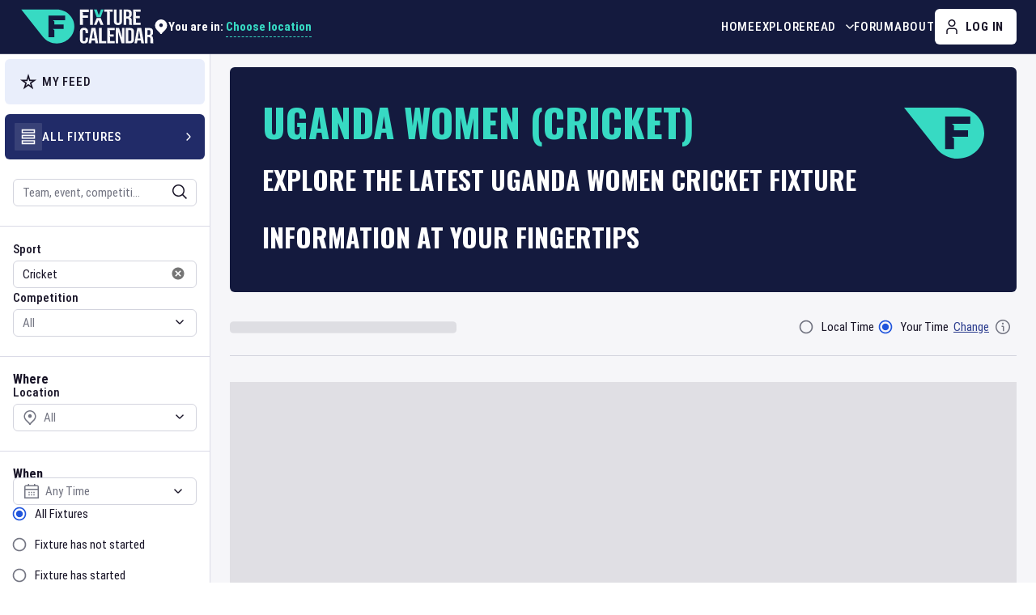

--- FILE ---
content_type: text/html; charset=utf-8
request_url: https://www.fixturecalendar.com/sport-cricket/team-uganda-women-1
body_size: 23474
content:
<!DOCTYPE html><html lang="en"><head><meta charSet="utf-8"/><meta name="viewport" content="width=device-width"/><link rel="canonical" href="https://www.fixturecalendar.com/sport-cricket/team-uganda-women-1"/><title>Uganda Women Cricket Fixtures &amp; News | Fixture Calendar</title><meta name="description" content="Explore the latest Uganda Women Cricket fixtures, including schedule information, news, tickets, highlights, and more with Fixture Calendar."/><meta name="keywords" content="Uganda Women, Cricket, fixtures, times, start time, tickets, dates, sport, events, when is, calendar for, team, schedule, tournament, game, match"/><meta property="og:description" content="Explore the latest Uganda Women Cricket fixtures, including schedule information, news, tickets, highlights, and more with Fixture Calendar."/><meta property="og:site_name" content="Fixture Calendar"/><meta property="og:url" content="https://www.fixturecalendar.com/sport/cricket/team/uganda-women-1"/><meta property="og:type" content="website"/><meta property="og:image" content="https://www.fixturecalendar.com/logo/default_logo.jpg"/><meta name="twitter:title" content="Uganda Women Cricket Fixtures &amp; News"/><meta name="twitter:image" content="https://www.fixturecalendar.com/logo/default_oga.jpg"/><meta name="twitter:url" content="https://www.fixturecalendar.com/sport/cricket/team/uganda-women-1"/><meta name="twitter:card" content="summary"/><meta itemProp="thumbnailUrl" content="https://www.fixturecalendar.com/logo/default_oga.jpg"/><meta itemProp="image" content="https://www.fixturecalendar.com/logo/default_oga.jpg"/><meta itemProp="name" content="Uganda Women Cricket Fixtures &amp; News"/><meta itemProp="url" content="/sport/cricket/team/uganda-women-1"/><script type="application/ld+json">{"@context":"https://schema.org","@type":"WebPage","name":"Uganda Women Cricket Fixtures & News","description":"Explore the latest Uganda Women Cricket fixtures, including schedule information, news, tickets, highlights, and more with Fixture Calendar.","breadcrumb":{"@context":"https://schema.org","@type":"BreadcrumbList","itemListElement":[{"@type":"ListItem","position":1,"item":{"@id":"https://www.fixturecalendar.com/explore/all-fixtures","name":"Fixtures"}},{"@type":"ListItem","position":2,"item":{"@id":"https://www.fixturecalendar.com/sport-cricket","name":"Cricket"}},{"@type":"ListItem","position":3,"item":{"@id":"https://www.fixturecalendar.com/sport-cricket/team-uganda-women-1","name":"Uganda Women"}}]},"mainEntity":{"@type":"PlayAction","name":"Uganda Women"}}</script><link rel="apple-touch-icon" sizes="180x180" href="/apple-touch-icon.png"/><link rel="icon" type="image/png" sizes="32x32" href="/favicon-32x32.png"/><link rel="icon" type="image/png" sizes="16x16" href="/favicon-16x16.png"/><link rel="manifest" href="/site.webmanifest"/><link rel="shortcut icon" type="image/x-icon" href="/favicon.ico"/><link rel="image_src" href="https://www.fixturecalendar.com/logo/default_oga.jpg"/><meta name="next-head-count" content="10"/><meta name="google-site-verification" content="lKuDDj-hdJqOd4MJK_4Lbs3UD1j8Um2sYE08IaE_3HI"/><meta property="fb:app_id" content="209236323255456"/><script type="application/ld+json">{"@context":"https://schema.org","@type":"Organization","name":"Fixture Calendar","legalName":"Fixture Calendar Ltd","url":"https://www.fixturecalendar.com","logo":"https://www.fixturecalendar.com/logo/default_logo.png","sameAs":["https://www.linkedin.com/company/fixture-calendar","https://www.facebook.com/fixturecalendar","https://twitter.com/fixturecalendar","https://www.instagram.com/fixturecalendar/"],"description":"The world’s sporting events at your fingertips. Time zone accurate Fixture information for all sports, as well as Fixture specific links to tickets, travel, news, and more."}</script><meta name="emotion-insertion-point" content=""/><link rel="preconnect" href="https://www.googletagmanager.com"/><link rel="preconnect" href="https://api.fixturecalendar.com"/><style data-emotion="css-global 0"></style><style data-emotion="css-global tcagh3">html{-webkit-font-smoothing:antialiased;-moz-osx-font-smoothing:grayscale;box-sizing:border-box;-webkit-text-size-adjust:100%;}*,*::before,*::after{box-sizing:inherit;}strong,b{font-weight:700;}body{margin:0;color:#181427;font-family:'__robotoCondensed_4c0d75','__robotoCondensed_Fallback_4c0d75',Arial Narrow,sans-serif;font-weight:400;font-size:0.9375rem;line-height:1.375rem;letter-spacing:initial;background-color:#fff;}@media (min-width:1024px){body{font-size:1rem;line-height:1.5rem;}}@media print{body{background-color:#fff;}}body::backdrop{background-color:#fff;}body{font-family:'__robotoCondensed_4c0d75','__robotoCondensed_Fallback_4c0d75',Arial Narrow,sans-serif;}*,*::before,*::after{box-sizing:border-box;}a:not([class^="Mui"]){color:#2C3D8F;}@media(hover: hover){a:not([class^="Mui"]):hover{color:#2055DC;}}</style><style data-emotion="css-global 1prfaxn">@-webkit-keyframes mui-auto-fill{from{display:block;}}@keyframes mui-auto-fill{from{display:block;}}@-webkit-keyframes mui-auto-fill-cancel{from{display:block;}}@keyframes mui-auto-fill-cancel{from{display:block;}}</style><style data-emotion="css-global animation-61bdi0">@-webkit-keyframes animation-61bdi0{0%{-webkit-transform:rotate(0deg);-moz-transform:rotate(0deg);-ms-transform:rotate(0deg);transform:rotate(0deg);}100%{-webkit-transform:rotate(360deg);-moz-transform:rotate(360deg);-ms-transform:rotate(360deg);transform:rotate(360deg);}}@keyframes animation-61bdi0{0%{-webkit-transform:rotate(0deg);-moz-transform:rotate(0deg);-ms-transform:rotate(0deg);transform:rotate(0deg);}100%{-webkit-transform:rotate(360deg);-moz-transform:rotate(360deg);-ms-transform:rotate(360deg);transform:rotate(360deg);}}</style><style data-emotion="css-global animation-1p2h4ri">@-webkit-keyframes animation-1p2h4ri{0%{stroke-dasharray:1px,200px;stroke-dashoffset:0;}50%{stroke-dasharray:100px,200px;stroke-dashoffset:-15px;}100%{stroke-dasharray:100px,200px;stroke-dashoffset:-125px;}}@keyframes animation-1p2h4ri{0%{stroke-dasharray:1px,200px;stroke-dashoffset:0;}50%{stroke-dasharray:100px,200px;stroke-dashoffset:-15px;}100%{stroke-dasharray:100px,200px;stroke-dashoffset:-125px;}}</style><style data-emotion="css-global animation-c7515d">@-webkit-keyframes animation-c7515d{0%{opacity:1;}50%{opacity:0.4;}100%{opacity:1;}}@keyframes animation-c7515d{0%{opacity:1;}50%{opacity:0.4;}100%{opacity:1;}}</style><style data-emotion="css 19ss4w1 ujnu6f 1u4jqzt 1h9hv2k 15uaebd 1altysf kc6qwv n730f1 mymeyq wzzd9h pt151d 1evz83g wvvp83 16pz822 1l6c7y9 vubbuv 10f42tl 4hlvh8 4w5xj5 5tv3sw 1n11r91 14mlwxp 1k33q06 p059dr 57666k a0y2e3 hboir5 8atqhb d12w48 9aqy2q 1vnv2mr mguhb1 c4sutr 6f3mri 13jpips 1e1v20v k92gx 1xwjkri 1sx215v xxtdkk 2iz2x6 185dbup 1xsvgtu 1c3s1zk 1du621j 1ftyaf0 w5ryw kdx1ek 1muh611 1spxh11 1ocfugg 1smbbyb swybw 11rv44p 127rcu1 13o7eu2 14891ef 17vdz66 19n433r 1t7ltpf mzder6 1m908ci e0hlla 1h7anqn hh28nj 5fkjm 1m9pwf3 hyxlzm cpa9t9 vrv9vb 1exsolk 17iw1ka 1xihosa ogmn85 1g506gy 4qrqbo h6ot0m 1ptbork vr217h 1lf4zeb 100wsla wy0yfk e7b3iy 13dpggj 16lamf6 oa2n31 1gjqna4 7g3smn bx7emv qxbrzj 4rz6vj w9cwy2 1kqwogj tdupg1 cp6ida 11txh8v 1yuddeh 135jalo 10mpeyo ddva56 jxrq2j cs28ds b59iai p5bt7o 1b6i2jk iqiwch 1md1ni7 xboi2v 1mfjf8d jnjkaq 1atp9y9 15jqwoq qba2oe 17jqkgw 119cjoc">.css-19ss4w1{min-height:100vh;display:-webkit-box;display:-webkit-flex;display:-ms-flexbox;display:flex;-webkit-flex-direction:column;-ms-flex-direction:column;flex-direction:column;max-width:100%;}@media (min-width:0px){.css-19ss4w1{padding-bottom:3.375rem;}}@media (min-width:1024px){.css-19ss4w1{padding-bottom:0rem;}}.css-ujnu6f{background-color:#141A3E;border-bottom:1px solid rgba(255, 255, 255, 0.2);top:0;left:0;width:100%;z-index:10;-webkit-transition:background-color .3s ease-in-out;transition:background-color .3s ease-in-out;}@media (min-width:0px){.css-ujnu6f{position:-webkit-sticky;position:sticky;}}@media (min-width:1024px){.css-ujnu6f{position:static;}}.css-1u4jqzt{width:100%;margin-left:auto;box-sizing:border-box;margin-right:auto;display:block;padding-left:1rem;padding-right:1rem;padding-right:0.75rem;padding-left:0.75rem;display:-webkit-box;display:-webkit-flex;display:-ms-flexbox;display:flex;-webkit-align-items:center;-webkit-box-align:center;-ms-flex-align:center;align-items:center;}@media (min-width:768px){.css-1u4jqzt{padding-left:1.5rem;padding-right:1.5rem;}}@media (min-width:0px){.css-1u4jqzt{height:3.0625rem;}}@media (min-width:1024px){.css-1u4jqzt{-webkit-column-gap:1rem;column-gap:1rem;height:4.125rem;}}@media (min-width:1264px){.css-1u4jqzt{-webkit-column-gap:2.5rem;column-gap:2.5rem;}}@media (min-width:1440px){.css-1u4jqzt{padding-left:3.125rem;padding-right:3.125rem;}}.css-1h9hv2k{margin:0;color:#2C3D8F;-webkit-text-decoration:underline;text-decoration:underline;text-decoration-color:rgba(44, 61, 143, 0.4);text-decoration-color:currentColor;display:-webkit-inline-box;display:-webkit-inline-flex;display:-ms-inline-flexbox;display:inline-flex;max-width:100%;position:relative;z-index:1;}.css-1h9hv2k:hover{text-decoration-color:inherit;}@media(hover: hover){.css-1h9hv2k:hover{color:#2055DC;}}@media (min-width:0px){.css-1h9hv2k{width:7.4375rem;height:2rem;}}@media (min-width:1264px){.css-1h9hv2k{width:10.375rem;height:2.75rem;}}.css-1h9hv2k svg{width:100%;height:100%;}.css-15uaebd{min-width:0;position:relative;}@media (min-width:0px){.css-15uaebd{margin-left:auto;}}@media (min-width:1024px){.css-15uaebd{margin-left:0rem;}}@media (min-width:1024px){.css-1altysf{height:100%;margin-left:auto;}}.css-kc6qwv{list-style:none;margin:0;padding:0;position:relative;padding-top:0;padding-bottom:0;}@media (min-width:1024px){.css-kc6qwv{display:-webkit-box;display:-webkit-flex;display:-ms-flexbox;display:flex;-webkit-column-gap:1.5rem;column-gap:1.5rem;height:100%;}}@media (min-width:1264px){.css-kc6qwv{-webkit-column-gap:2rem;column-gap:2rem;}}.css-n730f1{display:-webkit-box;display:-webkit-flex;display:-ms-flexbox;display:flex;-webkit-box-pack:start;-ms-flex-pack:start;-webkit-justify-content:flex-start;justify-content:flex-start;-webkit-align-items:center;-webkit-box-align:center;-ms-flex-align:center;align-items:center;position:relative;-webkit-text-decoration:none;text-decoration:none;width:100%;box-sizing:border-box;text-align:left;z-index:1;-webkit-align-items:stretch;-webkit-box-align:stretch;-ms-flex-align:stretch;align-items:stretch;}.css-n730f1.Mui-focusVisible{background-color:rgba(0, 0, 0, 0.12);}.css-n730f1.Mui-selected{background-color:rgba(44, 61, 143, 0.08);}.css-n730f1.Mui-selected.Mui-focusVisible{background-color:rgba(44, 61, 143, 0.2);}.css-n730f1.Mui-disabled{opacity:0.38;}@media (min-width:0px){.css-n730f1{min-height:3.0625rem;width:100%;border-top:1px solid #DBDBE7;}}@media (min-width:1024px){.css-n730f1{min-height:100%;width:auto;border-top:none;}}.css-mymeyq{margin:0;font-size:0.8125rem;line-height:1.125rem;letter-spacing:0.05em;font-weight:500;font-family:'__robotoCondensed_4c0d75','__robotoCondensed_Fallback_4c0d75',Arial Narrow,sans-serif;text-transform:uppercase;color:#2C3D8F;-webkit-text-decoration:underline;text-decoration:underline;text-decoration-color:rgba(44, 61, 143, 0.4);text-decoration-color:currentColor;position:relative;display:-webkit-inline-box;display:-webkit-inline-flex;display:-ms-inline-flexbox;display:inline-flex;-webkit-align-items:center;-webkit-box-align:center;-ms-flex-align:center;align-items:center;-webkit-text-decoration:none;text-decoration:none;width:100%;}@media (min-width:1024px){.css-mymeyq{font-size:0.9375rem;line-height:1.5rem;}}.css-mymeyq:hover{text-decoration-color:inherit;}@media(hover: hover){.css-mymeyq:hover{color:#2055DC;}}@media (min-width:0px){.css-mymeyq{color:#181427;padding:0.75rem 1rem;}}@media (min-width:1024px){.css-mymeyq{color:#fff;padding:0rem;}}@media(hover: hover){.css-mymeyq:hover{color:#80FAE9;}}.css-wzzd9h{display:-webkit-inline-box;display:-webkit-inline-flex;display:-ms-inline-flexbox;display:inline-flex;-webkit-align-items:center;-webkit-box-align:center;-ms-flex-align:center;align-items:center;-webkit-box-pack:center;-ms-flex-pack:center;-webkit-justify-content:center;justify-content:center;position:relative;box-sizing:border-box;-webkit-tap-highlight-color:transparent;background-color:transparent;outline:0;border:0;margin:0;border-radius:0;padding:0;cursor:pointer;-webkit-user-select:none;-moz-user-select:none;-ms-user-select:none;user-select:none;vertical-align:middle;-moz-appearance:none;-webkit-appearance:none;-webkit-text-decoration:none;text-decoration:none;color:inherit;font-family:'__robotoCondensed_4c0d75','__robotoCondensed_Fallback_4c0d75',Arial Narrow,sans-serif;font-weight:700;font-size:0.875rem;line-height:1.75;letter-spacing:0.05em;text-transform:uppercase;min-width:64px;padding:6px 8px;border-radius:4px;-webkit-transition:background-color 250ms cubic-bezier(0.4, 0, 0.2, 1) 0ms,box-shadow 250ms cubic-bezier(0.4, 0, 0.2, 1) 0ms,border-color 250ms cubic-bezier(0.4, 0, 0.2, 1) 0ms,color 250ms cubic-bezier(0.4, 0, 0.2, 1) 0ms;transition:background-color 250ms cubic-bezier(0.4, 0, 0.2, 1) 0ms,box-shadow 250ms cubic-bezier(0.4, 0, 0.2, 1) 0ms,border-color 250ms cubic-bezier(0.4, 0, 0.2, 1) 0ms,color 250ms cubic-bezier(0.4, 0, 0.2, 1) 0ms;color:#2C3D8F;white-space:nowrap;border-radius:0.375rem;font-size:0.9375rem;line-height:1.125rem;height:2.375rem;min-width:2.375rem;font-size:0.8125rem;line-height:1.125rem;letter-spacing:0.05em;font-weight:500;font-family:'__robotoCondensed_4c0d75','__robotoCondensed_Fallback_4c0d75',Arial Narrow,sans-serif;text-transform:uppercase;z-index:1;}.css-wzzd9h::-moz-focus-inner{border-style:none;}.css-wzzd9h.Mui-disabled{pointer-events:none;cursor:default;}@media print{.css-wzzd9h{-webkit-print-color-adjust:exact;color-adjust:exact;}}.css-wzzd9h.Mui-focusVisible{outline:auto;outline-color:#000;box-shadow:none;}.css-wzzd9h:hover{-webkit-text-decoration:none;text-decoration:none;background-color:rgba(44, 61, 143, 0.04);}@media (hover: none){.css-wzzd9h:hover{background-color:transparent;}}.css-wzzd9h.Mui-disabled{color:#737582;}.css-wzzd9h.Mui-focusVisible{box-shadow:none;}.css-wzzd9h loadingIndicator .MuiLoadingButton-loadingIndicator{-webkit-animation:rotate 4s linear infinite;animation:rotate 4s linear infinite;}.css-wzzd9h.Mui-disabled{color:#9194A6;}.css-wzzd9h:hover{background-color:transparent;}@media(hover: hover){.css-wzzd9h:hover{color:#2055DC;}}@media (min-width:1024px){.css-wzzd9h{height:2.75rem;min-width:2.75rem;}}.css-wzzd9h .MuiButton-startIcon>*:nth-of-type(1),.css-wzzd9h .MuiButton-endIcon>*:nth-of-type(1){font-size:1.125rem;}@media (min-width:0px){.css-wzzd9h{color:#181427;}}@media (min-width:1024px){.css-wzzd9h{font-size:0.9375rem;line-height:1.5rem;color:#fff;}}.css-wzzd9h.MuiButton-root{padding:0rem;height:100%;width:100%;}@media(hover: hover){.css-wzzd9h:hover{color:#80FAE9;}}.css-pt151d{display:inherit;margin-right:-4px;margin-left:8px;}.css-pt151d>*:nth-of-type(1){font-size:20px;}.css-1evz83g{-webkit-user-select:none;-moz-user-select:none;-ms-user-select:none;user-select:none;width:1em;height:1em;display:inline-block;fill:currentColor;-webkit-flex-shrink:0;-ms-flex-negative:0;flex-shrink:0;-webkit-transition:fill 200ms cubic-bezier(0.4, 0, 0.2, 1) 0ms;transition:fill 200ms cubic-bezier(0.4, 0, 0.2, 1) 0ms;font-size:1.5rem;-webkit-transform:none;-moz-transform:none;-ms-transform:none;transform:none;}.css-wvvp83{display:-webkit-box;display:-webkit-flex;display:-ms-flexbox;display:flex;}@media (min-width:0px){.css-wvvp83{-webkit-column-gap:0.5rem;column-gap:0.5rem;}}@media (min-width:1440px){.css-wvvp83{-webkit-column-gap:1rem;column-gap:1rem;}}.css-16pz822{display:-webkit-inline-box;display:-webkit-inline-flex;display:-ms-inline-flexbox;display:inline-flex;-webkit-align-items:center;-webkit-box-align:center;-ms-flex-align:center;align-items:center;-webkit-box-pack:center;-ms-flex-pack:center;-webkit-justify-content:center;justify-content:center;position:relative;box-sizing:border-box;-webkit-tap-highlight-color:transparent;background-color:transparent;outline:0;border:0;margin:0;border-radius:0;padding:0;cursor:pointer;-webkit-user-select:none;-moz-user-select:none;-ms-user-select:none;user-select:none;vertical-align:middle;-moz-appearance:none;-webkit-appearance:none;-webkit-text-decoration:none;text-decoration:none;color:inherit;font-family:'__robotoCondensed_4c0d75','__robotoCondensed_Fallback_4c0d75',Arial Narrow,sans-serif;font-weight:700;font-size:0.875rem;line-height:1.75;letter-spacing:0.05em;text-transform:uppercase;min-width:64px;padding:6px 16px;border-radius:4px;-webkit-transition:background-color 250ms cubic-bezier(0.4, 0, 0.2, 1) 0ms,box-shadow 250ms cubic-bezier(0.4, 0, 0.2, 1) 0ms,border-color 250ms cubic-bezier(0.4, 0, 0.2, 1) 0ms,color 250ms cubic-bezier(0.4, 0, 0.2, 1) 0ms;transition:background-color 250ms cubic-bezier(0.4, 0, 0.2, 1) 0ms,box-shadow 250ms cubic-bezier(0.4, 0, 0.2, 1) 0ms,border-color 250ms cubic-bezier(0.4, 0, 0.2, 1) 0ms,color 250ms cubic-bezier(0.4, 0, 0.2, 1) 0ms;color:#181427;background-color:#fff;box-shadow:0px 3px 1px -2px rgba(0,0,0,0.2),0px 2px 2px 0px rgba(0,0,0,0.14),0px 1px 5px 0px rgba(0,0,0,0.12);white-space:nowrap;border-radius:0.375rem;box-shadow:none;font-size:0.9375rem;line-height:1.125rem;height:2.375rem;min-width:2.375rem;}.css-16pz822::-moz-focus-inner{border-style:none;}.css-16pz822.Mui-disabled{pointer-events:none;cursor:default;}@media print{.css-16pz822{-webkit-print-color-adjust:exact;color-adjust:exact;}}.css-16pz822.Mui-focusVisible{outline:auto;outline-color:#000;box-shadow:none;}.css-16pz822:hover{-webkit-text-decoration:none;text-decoration:none;background-color:#F6F6F9;box-shadow:0px 2px 4px -1px rgba(0,0,0,0.2),0px 4px 5px 0px rgba(0,0,0,0.14),0px 1px 10px 0px rgba(0,0,0,0.12);}@media (hover: none){.css-16pz822:hover{background-color:#fff;}}.css-16pz822:active{box-shadow:0px 5px 5px -3px rgba(0,0,0,0.2),0px 8px 10px 1px rgba(0,0,0,0.14),0px 3px 14px 2px rgba(0,0,0,0.12);}.css-16pz822.Mui-focusVisible{box-shadow:0px 3px 5px -1px rgba(0,0,0,0.2),0px 6px 10px 0px rgba(0,0,0,0.14),0px 1px 18px 0px rgba(0,0,0,0.12);}.css-16pz822.Mui-disabled{color:#737582;box-shadow:none;background-color:#F6F6F9;}.css-16pz822.Mui-focusVisible{box-shadow:none;}.css-16pz822 loadingIndicator .MuiLoadingButton-loadingIndicator{-webkit-animation:rotate 4s linear infinite;animation:rotate 4s linear infinite;}.css-16pz822.Mui-disabled{color:#9194A6;}.css-16pz822:hover{box-shadow:none;}.css-16pz822:active{box-shadow:none;}@media (min-width:1024px){.css-16pz822{height:2.75rem;min-width:2.75rem;}}.css-16pz822 .MuiButton-startIcon>*:nth-of-type(1),.css-16pz822 .MuiButton-endIcon>*:nth-of-type(1){font-size:1.125rem;}.css-1l6c7y9{display:inherit;margin-right:8px;margin-left:-4px;}.css-1l6c7y9>*:nth-of-type(1){font-size:20px;}.css-vubbuv{-webkit-user-select:none;-moz-user-select:none;-ms-user-select:none;user-select:none;width:1em;height:1em;display:inline-block;fill:currentColor;-webkit-flex-shrink:0;-ms-flex-negative:0;flex-shrink:0;-webkit-transition:fill 200ms cubic-bezier(0.4, 0, 0.2, 1) 0ms;transition:fill 200ms cubic-bezier(0.4, 0, 0.2, 1) 0ms;font-size:1.5rem;}.css-10f42tl{display:-webkit-box;display:-webkit-flex;display:-ms-flexbox;display:flex;width:100%;-webkit-box-flex:1;-webkit-flex-grow:1;-ms-flex-positive:1;flex-grow:1;background-color:#F6F6F9;}.css-4hlvh8{background-color:#fff;width:16.25rem;border-right:1px solid #DBDBE7;-webkit-flex-shrink:0;-ms-flex-negative:0;flex-shrink:0;}.css-4w5xj5{background-color:#fff;color:#181427;-webkit-transition:box-shadow 300ms cubic-bezier(0.4, 0, 0.2, 1) 0ms;transition:box-shadow 300ms cubic-bezier(0.4, 0, 0.2, 1) 0ms;box-shadow:0px 2px 1px -1px rgba(0,0,0,0.2),0px 1px 1px 0px rgba(0,0,0,0.14),0px 1px 3px 0px rgba(0,0,0,0.12);box-shadow:0px 3px 14px 2px rgba(0, 0, 0, 0.12);border-radius:0.375rem;position:relative;-webkit-transition:margin 150ms cubic-bezier(0.4, 0, 0.2, 1) 0ms;transition:margin 150ms cubic-bezier(0.4, 0, 0.2, 1) 0ms;overflow-anchor:none;box-shadow:none;border-radius:0;padding-top:0.375rem;padding-bottom:0.375rem;}.css-4w5xj5.MuiMenu-paper{scrollbar-width:thin;scrollbar-color:#737582 #DBDBE7;}.css-4w5xj5.MuiMenu-paper::-webkit-scrollbar{width:5px;}.css-4w5xj5.MuiMenu-paper::-webkit-scrollbar-track{background-color:#DBDBE7;border-radius:5px;}.css-4w5xj5.MuiMenu-paper::-webkit-scrollbar-thumb{background-color:#737582;border-radius:5px;}.css-4w5xj5.MuiAutocomplete-paper{padding:2px;}.css-4w5xj5 .PrivatePickersSlideTransition-root{min-width:16.75rem;min-height:14.25rem;}.css-4w5xj5 .MuiPickersArrowSwitcher-root+div .MuiTypography-root{height:1.875rem;width:1.5rem;margin-right:0.375rem;margin-left:0.375rem;}.css-4w5xj5 >div>div{width:auto;}.css-4w5xj5:before{position:absolute;left:0;top:-1px;right:0;height:1px;content:"";opacity:1;background-color:rgba(0, 0, 0, 0.12);-webkit-transition:opacity 150ms cubic-bezier(0.4, 0, 0.2, 1) 0ms,background-color 150ms cubic-bezier(0.4, 0, 0.2, 1) 0ms;transition:opacity 150ms cubic-bezier(0.4, 0, 0.2, 1) 0ms,background-color 150ms cubic-bezier(0.4, 0, 0.2, 1) 0ms;}.css-4w5xj5:first-of-type:before{display:none;}.css-4w5xj5.Mui-expanded:before{opacity:0;}.css-4w5xj5.Mui-expanded:first-of-type{margin-top:0;}.css-4w5xj5.Mui-expanded:last-of-type{margin-bottom:0;}.css-4w5xj5.Mui-expanded+.css-4w5xj5.Mui-expanded:before{display:none;}.css-4w5xj5.Mui-disabled{background-color:#F6F6F9;}.css-4w5xj5::before{display:none;}.css-5tv3sw{display:-webkit-inline-box;display:-webkit-inline-flex;display:-ms-inline-flexbox;display:inline-flex;-webkit-align-items:center;-webkit-box-align:center;-ms-flex-align:center;align-items:center;-webkit-box-pack:center;-ms-flex-pack:center;-webkit-justify-content:center;justify-content:center;position:relative;box-sizing:border-box;-webkit-tap-highlight-color:transparent;background-color:transparent;outline:0;border:0;margin:0;border-radius:0;padding:0;cursor:pointer;-webkit-user-select:none;-moz-user-select:none;-ms-user-select:none;user-select:none;vertical-align:middle;-moz-appearance:none;-webkit-appearance:none;-webkit-text-decoration:none;text-decoration:none;color:inherit;display:-webkit-box;display:-webkit-flex;display:-ms-flexbox;display:flex;min-height:48px;padding:0rem 1rem;-webkit-transition:min-height 150ms cubic-bezier(0.4, 0, 0.2, 1) 0ms,background-color 150ms cubic-bezier(0.4, 0, 0.2, 1) 0ms;transition:min-height 150ms cubic-bezier(0.4, 0, 0.2, 1) 0ms,background-color 150ms cubic-bezier(0.4, 0, 0.2, 1) 0ms;border-radius:0.375rem;height:3.5rem;padding:0.75rem;margin-left:0.375rem;margin-right:0.375rem;background-color:#E9EEFB;color:#181427;}.css-5tv3sw::-moz-focus-inner{border-style:none;}.css-5tv3sw.Mui-disabled{pointer-events:none;cursor:default;}@media print{.css-5tv3sw{-webkit-print-color-adjust:exact;color-adjust:exact;}}.css-5tv3sw.Mui-focusVisible{outline:auto;outline-color:#000;box-shadow:none;}.css-5tv3sw.Mui-focusVisible{background-color:rgba(0, 0, 0, 0.12);}.css-5tv3sw.Mui-disabled{opacity:0.38;}.css-5tv3sw:hover:not(.Mui-disabled){cursor:pointer;}.css-5tv3sw:focus-visible{outline:auto;outline-color:#000;}.css-5tv3sw:focus-visible{background-color:#E9EEFB;box-shadow:0 0 7px 2px rgba(33, 43, 104, 0.74);}.css-5tv3sw .MuiAccordionSummary-content{display:-webkit-box;display:-webkit-flex;display:-ms-flexbox;display:flex;-webkit-align-items:center;-webkit-box-align:center;-ms-flex-align:center;align-items:center;margin:0rem;-webkit-column-gap:0.75rem;column-gap:0.75rem;}.css-1n11r91{display:-webkit-box;display:-webkit-flex;display:-ms-flexbox;display:flex;-webkit-box-flex:1;-webkit-flex-grow:1;-ms-flex-positive:1;flex-grow:1;margin:12px 0;}.css-14mlwxp{border-radius:1px;display:-webkit-inline-box;display:-webkit-inline-flex;display:-ms-inline-flexbox;display:inline-flex;padding:0.4375rem;background-color:transparent;}.css-1k33q06{-webkit-user-select:none;-moz-user-select:none;-ms-user-select:none;user-select:none;width:1em;height:1em;display:inline-block;fill:currentColor;-webkit-flex-shrink:0;-ms-flex-negative:0;flex-shrink:0;-webkit-transition:fill 200ms cubic-bezier(0.4, 0, 0.2, 1) 0ms;transition:fill 200ms cubic-bezier(0.4, 0, 0.2, 1) 0ms;font-size:1.25rem;}.css-p059dr{margin:0;font-size:0.8125rem;line-height:1.125rem;letter-spacing:0.05em;font-weight:500;font-family:'__robotoCondensed_4c0d75','__robotoCondensed_Fallback_4c0d75',Arial Narrow,sans-serif;text-transform:uppercase;}@media (min-width:1024px){.css-p059dr{font-size:0.9375rem;line-height:1.5rem;}}.css-57666k{-webkit-user-select:none;-moz-user-select:none;-ms-user-select:none;user-select:none;width:1em;height:1em;display:inline-block;fill:currentColor;-webkit-flex-shrink:0;-ms-flex-negative:0;flex-shrink:0;-webkit-transition:fill 200ms cubic-bezier(0.4, 0, 0.2, 1) 0ms;transition:fill 200ms cubic-bezier(0.4, 0, 0.2, 1) 0ms;font-size:1.5rem;font-size:1.125rem;display:none;margin-left:auto;}.css-a0y2e3{height:0;overflow:hidden;-webkit-transition:height 300ms cubic-bezier(0.4, 0, 0.2, 1) 0ms;transition:height 300ms cubic-bezier(0.4, 0, 0.2, 1) 0ms;visibility:hidden;}.css-hboir5{display:-webkit-box;display:-webkit-flex;display:-ms-flexbox;display:flex;width:100%;}.css-8atqhb{width:100%;}.css-d12w48{padding:0.5rem 1rem 1rem;padding:0rem;}.css-9aqy2q{display:-webkit-inline-box;display:-webkit-inline-flex;display:-ms-inline-flexbox;display:inline-flex;-webkit-align-items:center;-webkit-box-align:center;-ms-flex-align:center;align-items:center;-webkit-box-pack:center;-ms-flex-pack:center;-webkit-justify-content:center;justify-content:center;position:relative;box-sizing:border-box;-webkit-tap-highlight-color:transparent;background-color:transparent;outline:0;border:0;margin:0;border-radius:0;padding:0;cursor:pointer;-webkit-user-select:none;-moz-user-select:none;-ms-user-select:none;user-select:none;vertical-align:middle;-moz-appearance:none;-webkit-appearance:none;-webkit-text-decoration:none;text-decoration:none;color:inherit;display:-webkit-box;display:-webkit-flex;display:-ms-flexbox;display:flex;min-height:48px;padding:0rem 1rem;-webkit-transition:min-height 150ms cubic-bezier(0.4, 0, 0.2, 1) 0ms,background-color 150ms cubic-bezier(0.4, 0, 0.2, 1) 0ms;transition:min-height 150ms cubic-bezier(0.4, 0, 0.2, 1) 0ms,background-color 150ms cubic-bezier(0.4, 0, 0.2, 1) 0ms;border-radius:0.375rem;height:3.5rem;padding:0.75rem;margin-left:0.375rem;margin-right:0.375rem;background-color:#212B68;color:#fff;}.css-9aqy2q::-moz-focus-inner{border-style:none;}.css-9aqy2q.Mui-disabled{pointer-events:none;cursor:default;}@media print{.css-9aqy2q{-webkit-print-color-adjust:exact;color-adjust:exact;}}.css-9aqy2q.Mui-focusVisible{outline:auto;outline-color:#000;box-shadow:none;}.css-9aqy2q.Mui-focusVisible{background-color:rgba(0, 0, 0, 0.12);}.css-9aqy2q.Mui-disabled{opacity:0.38;}.css-9aqy2q:hover:not(.Mui-disabled){cursor:pointer;}.css-9aqy2q:focus-visible{outline:auto;outline-color:#000;}.css-9aqy2q:focus-visible{background-color:#212B68;box-shadow:0 0 7px 2px rgba(33, 43, 104, 0.74);}.css-9aqy2q .MuiAccordionSummary-content{display:-webkit-box;display:-webkit-flex;display:-ms-flexbox;display:flex;-webkit-align-items:center;-webkit-box-align:center;-ms-flex-align:center;align-items:center;margin:0rem;-webkit-column-gap:0.75rem;column-gap:0.75rem;}.css-1vnv2mr{border-radius:1px;display:-webkit-inline-box;display:-webkit-inline-flex;display:-ms-inline-flexbox;display:inline-flex;padding:0.4375rem;background-color:rgba(255, 255, 255, 0.1);}.css-mguhb1{-webkit-user-select:none;-moz-user-select:none;-ms-user-select:none;user-select:none;width:1em;height:1em;display:inline-block;fill:currentColor;-webkit-flex-shrink:0;-ms-flex-negative:0;flex-shrink:0;-webkit-transition:fill 200ms cubic-bezier(0.4, 0, 0.2, 1) 0ms;transition:fill 200ms cubic-bezier(0.4, 0, 0.2, 1) 0ms;font-size:1.5rem;font-size:1.125rem;display:block;margin-left:auto;}.css-c4sutr{height:auto;overflow:visible;-webkit-transition:height 300ms cubic-bezier(0.4, 0, 0.2, 1) 0ms;transition:height 300ms cubic-bezier(0.4, 0, 0.2, 1) 0ms;}@media (min-width:1024px){.css-6f3mri{padding-top:0.5rem;}}.css-13jpips{padding:1rem 1rem 1.5rem;display:-webkit-box;display:-webkit-flex;display:-ms-flexbox;display:flex;-webkit-flex-direction:column;-ms-flex-direction:column;flex-direction:column;gap:1rem;}@media (min-width:0px){.css-13jpips:first-of-type{padding:0.75rem 1rem 1rem;}}@media (min-width:1024px){.css-13jpips:first-of-type{padding:1rem 1rem 1.5rem;}}.css-1e1v20v.Mui-focused .MuiAutocomplete-clearIndicator{visibility:visible;}@media (pointer: fine){.css-1e1v20v:hover .MuiAutocomplete-clearIndicator{visibility:visible;}}.css-1e1v20v .MuiAutocomplete-tag{margin:3px;max-width:calc(100% - 6px);}.css-1e1v20v .MuiAutocomplete-inputRoot{-webkit-box-flex-wrap:wrap;-webkit-flex-wrap:wrap;-ms-flex-wrap:wrap;flex-wrap:wrap;}.MuiAutocomplete-hasPopupIcon.css-1e1v20v .MuiAutocomplete-inputRoot,.MuiAutocomplete-hasClearIcon.css-1e1v20v .MuiAutocomplete-inputRoot{padding-right:30px;}.MuiAutocomplete-hasPopupIcon.MuiAutocomplete-hasClearIcon.css-1e1v20v .MuiAutocomplete-inputRoot{padding-right:56px;}.css-1e1v20v .MuiAutocomplete-inputRoot .MuiAutocomplete-input{width:0;min-width:30px;}.css-1e1v20v .MuiInput-root{padding-bottom:1px;}.css-1e1v20v .MuiInput-root .MuiInput-input{padding:4px 4px 4px 0px;}.css-1e1v20v .MuiInput-root.MuiInputBase-sizeSmall .MuiInput-input{padding:2px 4px 3px 0;}.css-1e1v20v .MuiOutlinedInput-root{padding:9px;}.MuiAutocomplete-hasPopupIcon.css-1e1v20v .MuiOutlinedInput-root,.MuiAutocomplete-hasClearIcon.css-1e1v20v .MuiOutlinedInput-root{padding-right:39px;}.MuiAutocomplete-hasPopupIcon.MuiAutocomplete-hasClearIcon.css-1e1v20v .MuiOutlinedInput-root{padding-right:65px;}.css-1e1v20v .MuiOutlinedInput-root .MuiAutocomplete-input{padding:7.5px 4px 7.5px 6px;}.css-1e1v20v .MuiOutlinedInput-root .MuiAutocomplete-endAdornment{right:9px;}.css-1e1v20v .MuiOutlinedInput-root.MuiInputBase-sizeSmall{padding:6px;}.css-1e1v20v .MuiOutlinedInput-root.MuiInputBase-sizeSmall .MuiAutocomplete-input{padding:2.5px 4px 2.5px 6px;}.css-1e1v20v .MuiFilledInput-root{padding-top:19px;padding-left:8px;}.MuiAutocomplete-hasPopupIcon.css-1e1v20v .MuiFilledInput-root,.MuiAutocomplete-hasClearIcon.css-1e1v20v .MuiFilledInput-root{padding-right:39px;}.MuiAutocomplete-hasPopupIcon.MuiAutocomplete-hasClearIcon.css-1e1v20v .MuiFilledInput-root{padding-right:65px;}.css-1e1v20v .MuiFilledInput-root .MuiFilledInput-input{padding:7px 4px;}.css-1e1v20v .MuiFilledInput-root .MuiAutocomplete-endAdornment{right:9px;}.css-1e1v20v .MuiFilledInput-root.MuiInputBase-sizeSmall{padding-bottom:1px;}.css-1e1v20v .MuiFilledInput-root.MuiInputBase-sizeSmall .MuiFilledInput-input{padding:2.5px 4px;}.css-1e1v20v .MuiInputBase-hiddenLabel{padding-top:8px;}.css-1e1v20v .MuiAutocomplete-input{-webkit-box-flex:1;-webkit-flex-grow:1;-ms-flex-positive:1;flex-grow:1;text-overflow:ellipsis;opacity:1;}.css-1e1v20v .MuiAutocomplete-inputRoot{padding:0rem 0.75rem;}.css-1e1v20v .MuiAutocomplete-inputRoot .MuiAutocomplete-input{padding:0;}.css-1e1v20v .MuiAutocomplete-inputRoot .MuiAutocomplete-endAdornment{right:0.75rem;}.css-1e1v20v .MuiAutocomplete-listbox .MuiAutocomplete-option.Mui-focused{background-color:#E9EEFB;}.css-1e1v20v .MuiOutlinedInput-root::before{content:"";position:absolute;background:linear-gradient(270deg, #fff 8.85%, rgba(255, 255, 255, 0) 100%);width:2.1875rem;top:0;bottom:0;right:2.4375rem;}.css-k92gx{display:-webkit-inline-box;display:-webkit-inline-flex;display:-ms-inline-flexbox;display:inline-flex;-webkit-flex-direction:column;-ms-flex-direction:column;flex-direction:column;position:relative;min-width:0;padding:0;margin:0;border:0;vertical-align:top;width:100%;margin-top:0;margin-bottom:0;}.css-1xwjkri{color:#737582;font-family:'__robotoCondensed_4c0d75','__robotoCondensed_Fallback_4c0d75',Arial Narrow,sans-serif;font-weight:400;font-size:0.9375rem;line-height:1.4375em;letter-spacing:initial;padding:0;position:relative;font-size:1rem;line-height:1.5rem;font-weight:500;font-family:'__robotoCondensed_4c0d75','__robotoCondensed_Fallback_4c0d75',Arial Narrow,sans-serif;letter-spacing:initial;color:#181427;display:block;transform-origin:top left;white-space:nowrap;overflow:hidden;text-overflow:ellipsis;max-width:calc(133% - 24px);position:absolute;left:0;top:0;-webkit-transform:translate(14px, -9px) scale(0.75);-moz-transform:translate(14px, -9px) scale(0.75);-ms-transform:translate(14px, -9px) scale(0.75);transform:translate(14px, -9px) scale(0.75);-webkit-transition:color 200ms cubic-bezier(0.0, 0, 0.2, 1) 0ms,-webkit-transform 200ms cubic-bezier(0.0, 0, 0.2, 1) 0ms,max-width 200ms cubic-bezier(0.0, 0, 0.2, 1) 0ms;transition:color 200ms cubic-bezier(0.0, 0, 0.2, 1) 0ms,transform 200ms cubic-bezier(0.0, 0, 0.2, 1) 0ms,max-width 200ms cubic-bezier(0.0, 0, 0.2, 1) 0ms;z-index:1;pointer-events:auto;-webkit-user-select:none;-moz-user-select:none;-ms-user-select:none;user-select:none;font-size:1rem;line-height:1.5rem;font-weight:500;font-family:'__robotoCondensed_4c0d75','__robotoCondensed_Fallback_4c0d75',Arial Narrow,sans-serif;letter-spacing:initial;position:relative;-webkit-transform:translate(0) scale(1);-moz-transform:translate(0) scale(1);-ms-transform:translate(0) scale(1);transform:translate(0) scale(1);margin-bottom:0.125rem;border:0px solid;clip:rect(0 0 0 0);height:1px;margin:-0.5rem;overflow:hidden;padding:0rem;position:absolute;white-space:nowrap;width:1px;}@media (min-width:1024px){.css-1xwjkri{font-size:1rem;line-height:1.5rem;}}.css-1xwjkri.Mui-focused{color:#2C3D8F;}.css-1xwjkri.Mui-disabled{color:#9194A6;}.css-1xwjkri.Mui-error{color:#E61414;}@media (min-width:1024px){.css-1xwjkri{font-size:0.9375rem;}}.css-1xwjkri .MuiFormLabel-asterisk{color:#E61414;}@media (min-width:1024px){.css-1xwjkri{font-size:0.9375rem;}}.css-1xwjkri.Mui-error,.css-1xwjkri.Mui-focused{color:#181427;}.css-1sx215v{font-family:'__robotoCondensed_4c0d75','__robotoCondensed_Fallback_4c0d75',Arial Narrow,sans-serif;font-weight:400;font-size:0.9375rem;line-height:1.4375em;letter-spacing:initial;color:#181427;box-sizing:border-box;position:relative;cursor:text;display:-webkit-inline-box;display:-webkit-inline-flex;display:-ms-inline-flexbox;display:inline-flex;-webkit-align-items:center;-webkit-box-align:center;-ms-flex-align:center;align-items:center;width:100%;position:relative;border-radius:4px;padding-right:14px;border-radius:0.375rem;}@media (min-width:1024px){.css-1sx215v{font-size:1rem;line-height:1.5rem;}}.css-1sx215v.Mui-disabled{color:#9194A6;cursor:default;}.css-1sx215v:hover .MuiOutlinedInput-notchedOutline{border-color:#181427;}@media (hover: none){.css-1sx215v:hover .MuiOutlinedInput-notchedOutline{border-color:rgba(0, 0, 0, 0.23);}}.css-1sx215v.Mui-focused .MuiOutlinedInput-notchedOutline{border-color:#2C3D8F;border-width:2px;}.css-1sx215v.Mui-error .MuiOutlinedInput-notchedOutline{border-color:#E61414;}.css-1sx215v.Mui-disabled .MuiOutlinedInput-notchedOutline{border-color:#737582;}.css-1sx215v.Mui-disabled{background-color:#F6F6F9;-webkit-text-fill-color:#737582;}.css-xxtdkk{font:inherit;letter-spacing:inherit;color:currentColor;padding:4px 0 5px;border:0;box-sizing:content-box;background:none;height:1.4375em;margin:0;-webkit-tap-highlight-color:transparent;display:block;min-width:0;width:100%;-webkit-animation-name:mui-auto-fill-cancel;animation-name:mui-auto-fill-cancel;-webkit-animation-duration:10ms;animation-duration:10ms;padding:16.5px 14px;padding-right:0;font-weight:400;font-family:'__robotoCondensed_4c0d75','__robotoCondensed_Fallback_4c0d75',Arial Narrow,sans-serif;height:2.75rem;line-height:2.75rem;box-sizing:border-box;padding:0rem 0.75rem;font-size:1rem;letter-spacing:initial;padding-right:0;}.css-xxtdkk::-webkit-input-placeholder{color:currentColor;opacity:0.42;-webkit-transition:opacity 200ms cubic-bezier(0.4, 0, 0.2, 1) 0ms;transition:opacity 200ms cubic-bezier(0.4, 0, 0.2, 1) 0ms;}.css-xxtdkk::-moz-placeholder{color:currentColor;opacity:0.42;-webkit-transition:opacity 200ms cubic-bezier(0.4, 0, 0.2, 1) 0ms;transition:opacity 200ms cubic-bezier(0.4, 0, 0.2, 1) 0ms;}.css-xxtdkk:-ms-input-placeholder{color:currentColor;opacity:0.42;-webkit-transition:opacity 200ms cubic-bezier(0.4, 0, 0.2, 1) 0ms;transition:opacity 200ms cubic-bezier(0.4, 0, 0.2, 1) 0ms;}.css-xxtdkk::-ms-input-placeholder{color:currentColor;opacity:0.42;-webkit-transition:opacity 200ms cubic-bezier(0.4, 0, 0.2, 1) 0ms;transition:opacity 200ms cubic-bezier(0.4, 0, 0.2, 1) 0ms;}.css-xxtdkk:focus{outline:0;}.css-xxtdkk:invalid{box-shadow:none;}.css-xxtdkk::-webkit-search-decoration{-webkit-appearance:none;}label[data-shrink=false]+.MuiInputBase-formControl .css-xxtdkk::-webkit-input-placeholder{opacity:0!important;}label[data-shrink=false]+.MuiInputBase-formControl .css-xxtdkk::-moz-placeholder{opacity:0!important;}label[data-shrink=false]+.MuiInputBase-formControl .css-xxtdkk:-ms-input-placeholder{opacity:0!important;}label[data-shrink=false]+.MuiInputBase-formControl .css-xxtdkk::-ms-input-placeholder{opacity:0!important;}label[data-shrink=false]+.MuiInputBase-formControl .css-xxtdkk:focus::-webkit-input-placeholder{opacity:0.42;}label[data-shrink=false]+.MuiInputBase-formControl .css-xxtdkk:focus::-moz-placeholder{opacity:0.42;}label[data-shrink=false]+.MuiInputBase-formControl .css-xxtdkk:focus:-ms-input-placeholder{opacity:0.42;}label[data-shrink=false]+.MuiInputBase-formControl .css-xxtdkk:focus::-ms-input-placeholder{opacity:0.42;}.css-xxtdkk.Mui-disabled{opacity:1;-webkit-text-fill-color:#9194A6;}.css-xxtdkk:-webkit-autofill{-webkit-animation-duration:5000s;animation-duration:5000s;-webkit-animation-name:mui-auto-fill;animation-name:mui-auto-fill;}.css-xxtdkk:-webkit-autofill{border-radius:inherit;}@media (min-width:1024px){.css-xxtdkk{height:2.125rem;line-height:2.125rem;font-size:0.9375rem;}}.css-xxtdkk::-webkit-input-placeholder{color:#737582;opacity:1;}.css-xxtdkk::-moz-placeholder{color:#737582;opacity:1;}.css-xxtdkk:-ms-input-placeholder{color:#737582;opacity:1;}.css-xxtdkk::placeholder{color:#737582;opacity:1;}.css-2iz2x6{position:absolute;right:0;top:calc(50% - 14px);}.css-185dbup{display:-webkit-inline-box;display:-webkit-inline-flex;display:-ms-inline-flexbox;display:inline-flex;-webkit-align-items:center;-webkit-box-align:center;-ms-flex-align:center;align-items:center;-webkit-box-pack:center;-ms-flex-pack:center;-webkit-justify-content:center;justify-content:center;position:relative;box-sizing:border-box;-webkit-tap-highlight-color:transparent;background-color:transparent;outline:0;border:0;margin:0;border-radius:0;padding:0;cursor:pointer;-webkit-user-select:none;-moz-user-select:none;-ms-user-select:none;user-select:none;vertical-align:middle;-moz-appearance:none;-webkit-appearance:none;-webkit-text-decoration:none;text-decoration:none;color:inherit;text-align:center;-webkit-flex:0 0 auto;-ms-flex:0 0 auto;flex:0 0 auto;font-size:1.5rem;padding:8px;border-radius:50%;overflow:visible;color:rgba(0, 0, 0, 0.54);-webkit-transition:background-color 150ms cubic-bezier(0.4, 0, 0.2, 1) 0ms;transition:background-color 150ms cubic-bezier(0.4, 0, 0.2, 1) 0ms;margin-right:-2px;padding:4px;visibility:hidden;visibility:visible;}.css-185dbup::-moz-focus-inner{border-style:none;}.css-185dbup.Mui-disabled{pointer-events:none;cursor:default;}@media print{.css-185dbup{-webkit-print-color-adjust:exact;color-adjust:exact;}}.css-185dbup.Mui-focusVisible{outline:auto;outline-color:#000;box-shadow:none;}.css-185dbup:hover{background-color:rgba(0, 0, 0, 0.04);}@media (hover: none){.css-185dbup:hover{background-color:transparent;}}.css-185dbup.Mui-disabled{background-color:transparent;color:#737582;}.css-185dbup .MuiSvgIcon-root{font-size:1.125rem;}.css-1xsvgtu{display:-webkit-inline-box;display:-webkit-inline-flex;display:-ms-inline-flexbox;display:inline-flex;-webkit-align-items:center;-webkit-box-align:center;-ms-flex-align:center;align-items:center;-webkit-box-pack:center;-ms-flex-pack:center;-webkit-justify-content:center;justify-content:center;position:relative;box-sizing:border-box;-webkit-tap-highlight-color:transparent;background-color:transparent;outline:0;border:0;margin:0;border-radius:0;padding:0;cursor:pointer;-webkit-user-select:none;-moz-user-select:none;-ms-user-select:none;user-select:none;vertical-align:middle;-moz-appearance:none;-webkit-appearance:none;-webkit-text-decoration:none;text-decoration:none;color:inherit;text-align:center;-webkit-flex:0 0 auto;-ms-flex:0 0 auto;flex:0 0 auto;font-size:1.5rem;padding:8px;border-radius:50%;overflow:visible;color:rgba(0, 0, 0, 0.54);-webkit-transition:background-color 150ms cubic-bezier(0.4, 0, 0.2, 1) 0ms;transition:background-color 150ms cubic-bezier(0.4, 0, 0.2, 1) 0ms;padding:2px;margin-right:-2px;color:#181427;-webkit-transform:none;-moz-transform:none;-ms-transform:none;transform:none;}.css-1xsvgtu::-moz-focus-inner{border-style:none;}.css-1xsvgtu.Mui-disabled{pointer-events:none;cursor:default;}@media print{.css-1xsvgtu{-webkit-print-color-adjust:exact;color-adjust:exact;}}.css-1xsvgtu.Mui-focusVisible{outline:auto;outline-color:#000;box-shadow:none;}.css-1xsvgtu:hover{background-color:rgba(0, 0, 0, 0.04);}@media (hover: none){.css-1xsvgtu:hover{background-color:transparent;}}.css-1xsvgtu.Mui-disabled{background-color:transparent;color:#737582;}.css-1c3s1zk{display:-webkit-inline-box;display:-webkit-inline-flex;display:-ms-inline-flexbox;display:inline-flex;}.css-1c3s1zk .MuiSvgIcon-root{font-size:1.125rem;}.css-1du621j{text-align:left;position:absolute;bottom:0;right:0;top:-5px;left:0;margin:0;padding:0 8px;pointer-events:none;border-radius:inherit;border-style:solid;border-width:1px;overflow:hidden;min-width:0%;border-color:rgba(0, 0, 0, 0.23);border-color:#D3D4DE;}.MuiInputBase-root.MuiOutlinedInput-root.Mui-disabled .css-1du621j{border-color:#D3D4DE;}.MuiInputBase-root.MuiOutlinedInput-root.Mui-focused .css-1du621j{border-color:#2055DC;border-width:1px;box-shadow:0 0 4px rgba(32, 85, 220, 0.35);}.css-1ftyaf0{float:unset;overflow:hidden;display:block;width:auto;padding:0;height:11px;font-size:0.75em;visibility:hidden;max-width:0.01px;-webkit-transition:max-width 50ms cubic-bezier(0.0, 0, 0.2, 1) 0ms;transition:max-width 50ms cubic-bezier(0.0, 0, 0.2, 1) 0ms;white-space:nowrap;}.css-1ftyaf0>span{padding-left:5px;padding-right:5px;display:inline-block;opacity:0;visibility:visible;}.css-w5ryw{margin:0;-webkit-flex-shrink:0;-ms-flex-negative:0;flex-shrink:0;border-width:0;border-style:solid;border-color:rgba(0, 0, 0, 0.12);border-bottom-width:thin;border-color:#DBDBE7;}.css-kdx1ek{margin:0;font-family:'__robotoCondensed_4c0d75','__robotoCondensed_Fallback_4c0d75',Arial Narrow,sans-serif;font-weight:400;font-size:0.9375rem;line-height:1.375rem;letter-spacing:initial;border:0px solid;clip:rect(0 0 0 0);height:1px;margin:-0.5rem;overflow:hidden;padding:0rem;position:absolute;white-space:nowrap;width:1px;}@media (min-width:1024px){.css-kdx1ek{font-size:1rem;line-height:1.5rem;}}.css-1muh611{color:#737582;font-family:'__robotoCondensed_4c0d75','__robotoCondensed_Fallback_4c0d75',Arial Narrow,sans-serif;font-weight:400;font-size:0.9375rem;line-height:1.4375em;letter-spacing:initial;padding:0;position:relative;font-size:1rem;line-height:1.5rem;font-weight:500;font-family:'__robotoCondensed_4c0d75','__robotoCondensed_Fallback_4c0d75',Arial Narrow,sans-serif;letter-spacing:initial;color:#181427;display:block;transform-origin:top left;white-space:nowrap;overflow:hidden;text-overflow:ellipsis;max-width:calc(133% - 24px);position:absolute;left:0;top:0;-webkit-transform:translate(14px, -9px) scale(0.75);-moz-transform:translate(14px, -9px) scale(0.75);-ms-transform:translate(14px, -9px) scale(0.75);transform:translate(14px, -9px) scale(0.75);-webkit-transition:color 200ms cubic-bezier(0.0, 0, 0.2, 1) 0ms,-webkit-transform 200ms cubic-bezier(0.0, 0, 0.2, 1) 0ms,max-width 200ms cubic-bezier(0.0, 0, 0.2, 1) 0ms;transition:color 200ms cubic-bezier(0.0, 0, 0.2, 1) 0ms,transform 200ms cubic-bezier(0.0, 0, 0.2, 1) 0ms,max-width 200ms cubic-bezier(0.0, 0, 0.2, 1) 0ms;z-index:1;pointer-events:auto;-webkit-user-select:none;-moz-user-select:none;-ms-user-select:none;user-select:none;font-size:1rem;line-height:1.5rem;font-weight:500;font-family:'__robotoCondensed_4c0d75','__robotoCondensed_Fallback_4c0d75',Arial Narrow,sans-serif;letter-spacing:initial;position:relative;-webkit-transform:translate(0) scale(1);-moz-transform:translate(0) scale(1);-ms-transform:translate(0) scale(1);transform:translate(0) scale(1);margin-bottom:0.125rem;}@media (min-width:1024px){.css-1muh611{font-size:1rem;line-height:1.5rem;}}.css-1muh611.Mui-focused{color:#2C3D8F;}.css-1muh611.Mui-disabled{color:#9194A6;}.css-1muh611.Mui-error{color:#E61414;}@media (min-width:1024px){.css-1muh611{font-size:0.9375rem;}}.css-1muh611 .MuiFormLabel-asterisk{color:#E61414;}@media (min-width:1024px){.css-1muh611{font-size:0.9375rem;}}.css-1muh611.Mui-error,.css-1muh611.Mui-focused{color:#181427;}.css-1spxh11{margin:0;font-family:'__robotoCondensed_4c0d75','__robotoCondensed_Fallback_4c0d75',Arial Narrow,sans-serif;font-weight:700;font-size:0.9375rem;line-height:1.375rem;letter-spacing:initial;margin-bottom:-0.5rem;}@media (min-width:1024px){.css-1spxh11{font-size:1rem;line-height:1.5rem;}}.css-1ocfugg{font-family:'__robotoCondensed_4c0d75','__robotoCondensed_Fallback_4c0d75',Arial Narrow,sans-serif;font-weight:400;font-size:0.9375rem;line-height:1.4375em;letter-spacing:initial;color:#181427;box-sizing:border-box;position:relative;cursor:text;display:-webkit-inline-box;display:-webkit-inline-flex;display:-ms-inline-flexbox;display:inline-flex;-webkit-align-items:center;-webkit-box-align:center;-ms-flex-align:center;align-items:center;width:100%;position:relative;border-radius:4px;padding-left:14px;padding-right:14px;border-radius:0.375rem;}@media (min-width:1024px){.css-1ocfugg{font-size:1rem;line-height:1.5rem;}}.css-1ocfugg.Mui-disabled{color:#9194A6;cursor:default;}.css-1ocfugg:hover .MuiOutlinedInput-notchedOutline{border-color:#181427;}@media (hover: none){.css-1ocfugg:hover .MuiOutlinedInput-notchedOutline{border-color:rgba(0, 0, 0, 0.23);}}.css-1ocfugg.Mui-focused .MuiOutlinedInput-notchedOutline{border-color:#2C3D8F;border-width:2px;}.css-1ocfugg.Mui-error .MuiOutlinedInput-notchedOutline{border-color:#E61414;}.css-1ocfugg.Mui-disabled .MuiOutlinedInput-notchedOutline{border-color:#737582;}.css-1ocfugg.Mui-disabled{background-color:#F6F6F9;-webkit-text-fill-color:#737582;}.css-1smbbyb{display:-webkit-box;display:-webkit-flex;display:-ms-flexbox;display:flex;height:0.01em;max-height:2em;-webkit-align-items:center;-webkit-box-align:center;-ms-flex-align:center;align-items:center;white-space:nowrap;color:rgba(0, 0, 0, 0.54);margin-right:8px;color:#737582;}.css-1smbbyb .MuiSvgIcon-root{font-size:1.375rem;}@media (min-width:1024px){.css-1smbbyb .MuiSvgIcon-root{font-size:1.125rem;}}.css-swybw{font:inherit;letter-spacing:inherit;color:currentColor;padding:4px 0 5px;border:0;box-sizing:content-box;background:none;height:1.4375em;margin:0;-webkit-tap-highlight-color:transparent;display:block;min-width:0;width:100%;-webkit-animation-name:mui-auto-fill-cancel;animation-name:mui-auto-fill-cancel;-webkit-animation-duration:10ms;animation-duration:10ms;padding:16.5px 14px;padding-left:0;padding-right:0;font-weight:400;font-family:'__robotoCondensed_4c0d75','__robotoCondensed_Fallback_4c0d75',Arial Narrow,sans-serif;height:2.75rem;line-height:2.75rem;box-sizing:border-box;padding:0rem 0.75rem;font-size:1rem;letter-spacing:initial;padding-left:0;padding-right:0;}.css-swybw::-webkit-input-placeholder{color:currentColor;opacity:0.42;-webkit-transition:opacity 200ms cubic-bezier(0.4, 0, 0.2, 1) 0ms;transition:opacity 200ms cubic-bezier(0.4, 0, 0.2, 1) 0ms;}.css-swybw::-moz-placeholder{color:currentColor;opacity:0.42;-webkit-transition:opacity 200ms cubic-bezier(0.4, 0, 0.2, 1) 0ms;transition:opacity 200ms cubic-bezier(0.4, 0, 0.2, 1) 0ms;}.css-swybw:-ms-input-placeholder{color:currentColor;opacity:0.42;-webkit-transition:opacity 200ms cubic-bezier(0.4, 0, 0.2, 1) 0ms;transition:opacity 200ms cubic-bezier(0.4, 0, 0.2, 1) 0ms;}.css-swybw::-ms-input-placeholder{color:currentColor;opacity:0.42;-webkit-transition:opacity 200ms cubic-bezier(0.4, 0, 0.2, 1) 0ms;transition:opacity 200ms cubic-bezier(0.4, 0, 0.2, 1) 0ms;}.css-swybw:focus{outline:0;}.css-swybw:invalid{box-shadow:none;}.css-swybw::-webkit-search-decoration{-webkit-appearance:none;}label[data-shrink=false]+.MuiInputBase-formControl .css-swybw::-webkit-input-placeholder{opacity:0!important;}label[data-shrink=false]+.MuiInputBase-formControl .css-swybw::-moz-placeholder{opacity:0!important;}label[data-shrink=false]+.MuiInputBase-formControl .css-swybw:-ms-input-placeholder{opacity:0!important;}label[data-shrink=false]+.MuiInputBase-formControl .css-swybw::-ms-input-placeholder{opacity:0!important;}label[data-shrink=false]+.MuiInputBase-formControl .css-swybw:focus::-webkit-input-placeholder{opacity:0.42;}label[data-shrink=false]+.MuiInputBase-formControl .css-swybw:focus::-moz-placeholder{opacity:0.42;}label[data-shrink=false]+.MuiInputBase-formControl .css-swybw:focus:-ms-input-placeholder{opacity:0.42;}label[data-shrink=false]+.MuiInputBase-formControl .css-swybw:focus::-ms-input-placeholder{opacity:0.42;}.css-swybw.Mui-disabled{opacity:1;-webkit-text-fill-color:#9194A6;}.css-swybw:-webkit-autofill{-webkit-animation-duration:5000s;animation-duration:5000s;-webkit-animation-name:mui-auto-fill;animation-name:mui-auto-fill;}.css-swybw:-webkit-autofill{border-radius:inherit;}@media (min-width:1024px){.css-swybw{height:2.125rem;line-height:2.125rem;font-size:0.9375rem;}}.css-swybw::-webkit-input-placeholder{color:#737582;opacity:1;}.css-swybw::-moz-placeholder{color:#737582;opacity:1;}.css-swybw:-ms-input-placeholder{color:#737582;opacity:1;}.css-swybw::placeholder{color:#737582;opacity:1;}.css-11rv44p{position:fixed;display:-webkit-box;display:-webkit-flex;display:-ms-flexbox;display:flex;-webkit-align-items:center;-webkit-box-align:center;-ms-flex-align:center;align-items:center;-webkit-box-pack:center;-ms-flex-pack:center;-webkit-justify-content:center;justify-content:center;right:0;bottom:0;top:0;left:0;background-color:rgba(0, 0, 0, 0.5);-webkit-tap-highlight-color:transparent;z-index:11;}.css-127rcu1{display:inline-block;color:#37DAC3;-webkit-animation:animation-61bdi0 1.4s linear infinite;animation:animation-61bdi0 1.4s linear infinite;}.css-13o7eu2{display:block;}.css-14891ef{stroke:currentColor;stroke-dasharray:80px,200px;stroke-dashoffset:0;-webkit-animation:animation-1p2h4ri 1.4s ease-in-out infinite;animation:animation-1p2h4ri 1.4s ease-in-out infinite;}.css-17vdz66{display:-webkit-box;display:-webkit-flex;display:-ms-flexbox;display:flex;-webkit-align-items:baseline;-webkit-box-align:baseline;-ms-flex-align:baseline;align-items:baseline;}@media (max-width:-0.05px){.css-17vdz66{-webkit-flex-direction:column;-ms-flex-direction:column;flex-direction:column;-webkit-align-items:center;-webkit-box-align:center;-ms-flex-align:center;align-items:center;}}.css-19n433r{display:-webkit-inline-box;display:-webkit-inline-flex;display:-ms-inline-flexbox;display:inline-flex;-webkit-flex-direction:column;-ms-flex-direction:column;flex-direction:column;position:relative;min-width:0;padding:0;margin:0;border:0;vertical-align:top;width:100%;margin-top:0;margin-bottom:0;}.css-1t7ltpf{display:-webkit-box;display:-webkit-flex;display:-ms-flexbox;display:flex;height:0.01em;max-height:2em;-webkit-align-items:center;-webkit-box-align:center;-ms-flex-align:center;align-items:center;white-space:nowrap;color:rgba(0, 0, 0, 0.54);margin-left:8px;color:#737582;color:#181427;}.css-1t7ltpf .MuiSvgIcon-root{font-size:1.375rem;}@media (min-width:1024px){.css-1t7ltpf .MuiSvgIcon-root{font-size:1.125rem;}}.css-1t7ltpf .MuiIconButton-root{padding:0.25rem;margin-right:-0.25rem;}.css-mzder6{display:-webkit-inline-box;display:-webkit-inline-flex;display:-ms-inline-flexbox;display:inline-flex;-webkit-align-items:center;-webkit-box-align:center;-ms-flex-align:center;align-items:center;-webkit-box-pack:center;-ms-flex-pack:center;-webkit-justify-content:center;justify-content:center;position:relative;box-sizing:border-box;-webkit-tap-highlight-color:transparent;background-color:transparent;outline:0;border:0;margin:0;border-radius:0;padding:0;cursor:pointer;-webkit-user-select:none;-moz-user-select:none;-ms-user-select:none;user-select:none;vertical-align:middle;-moz-appearance:none;-webkit-appearance:none;-webkit-text-decoration:none;text-decoration:none;color:inherit;text-align:center;-webkit-flex:0 0 auto;-ms-flex:0 0 auto;flex:0 0 auto;font-size:1.5rem;padding:8px;border-radius:50%;overflow:visible;color:rgba(0, 0, 0, 0.54);-webkit-transition:background-color 150ms cubic-bezier(0.4, 0, 0.2, 1) 0ms;transition:background-color 150ms cubic-bezier(0.4, 0, 0.2, 1) 0ms;color:#181427;}.css-mzder6::-moz-focus-inner{border-style:none;}.css-mzder6.Mui-disabled{pointer-events:none;cursor:default;}@media print{.css-mzder6{-webkit-print-color-adjust:exact;color-adjust:exact;}}.css-mzder6.Mui-focusVisible{outline:auto;outline-color:#000;box-shadow:none;}.css-mzder6:hover{background-color:rgba(0, 0, 0, 0.04);}@media (hover: none){.css-mzder6:hover{background-color:transparent;}}.css-mzder6:hover{background-color:rgba(24, 20, 39, 0.04);}@media (hover: none){.css-mzder6:hover{background-color:transparent;}}.css-mzder6.Mui-disabled{background-color:transparent;color:#737582;}.css-1m908ci{display:-webkit-inline-box;display:-webkit-inline-flex;display:-ms-inline-flexbox;display:inline-flex;-webkit-flex-direction:column;-ms-flex-direction:column;flex-direction:column;position:relative;min-width:0;padding:0;margin:0;border:0;vertical-align:top;margin-top:0;margin-bottom:0;}.css-1m908ci .MuiFormGroup-root{margin-top:-0.5rem;}.css-e0hlla{color:#737582;font-family:'__robotoCondensed_4c0d75','__robotoCondensed_Fallback_4c0d75',Arial Narrow,sans-serif;font-weight:400;font-size:0.9375rem;line-height:1.4375em;letter-spacing:initial;padding:0;position:relative;font-size:1rem;line-height:1.5rem;font-weight:500;font-family:'__robotoCondensed_4c0d75','__robotoCondensed_Fallback_4c0d75',Arial Narrow,sans-serif;letter-spacing:initial;color:#181427;border:0px solid;clip:rect(0 0 0 0);height:1px;margin:-0.5rem;overflow:hidden;padding:0rem;position:absolute;white-space:nowrap;width:1px;}@media (min-width:1024px){.css-e0hlla{font-size:1rem;line-height:1.5rem;}}.css-e0hlla.Mui-focused{color:#2C3D8F;}.css-e0hlla.Mui-disabled{color:#9194A6;}.css-e0hlla.Mui-error{color:#E61414;}@media (min-width:1024px){.css-e0hlla{font-size:0.9375rem;}}.css-1h7anqn{display:-webkit-box;display:-webkit-flex;display:-ms-flexbox;display:flex;-webkit-flex-direction:column;-ms-flex-direction:column;flex-direction:column;-webkit-box-flex-wrap:wrap;-webkit-flex-wrap:wrap;-ms-flex-wrap:wrap;flex-wrap:wrap;}.css-hh28nj{display:-webkit-inline-box;display:-webkit-inline-flex;display:-ms-inline-flexbox;display:inline-flex;-webkit-align-items:center;-webkit-box-align:center;-ms-flex-align:center;align-items:center;cursor:pointer;vertical-align:middle;-webkit-tap-highlight-color:transparent;margin-left:-11px;margin-right:16px;font-size:1rem;line-height:1.5rem;font-weight:400;font-family:'__robotoCondensed_4c0d75','__robotoCondensed_Fallback_4c0d75',Arial Narrow,sans-serif;letter-spacing:initial;}.css-hh28nj.Mui-disabled{cursor:default;}.css-hh28nj .MuiFormControlLabel-label.Mui-disabled{color:#9194A6;}@media (min-width:1024px){.css-hh28nj{font-size:0.9375rem;}}.css-5fkjm{display:-webkit-inline-box;display:-webkit-inline-flex;display:-ms-inline-flexbox;display:inline-flex;-webkit-align-items:center;-webkit-box-align:center;-ms-flex-align:center;align-items:center;-webkit-box-pack:center;-ms-flex-pack:center;-webkit-justify-content:center;justify-content:center;position:relative;box-sizing:border-box;-webkit-tap-highlight-color:transparent;background-color:transparent;outline:0;border:0;margin:0;border-radius:0;padding:0;cursor:pointer;-webkit-user-select:none;-moz-user-select:none;-ms-user-select:none;user-select:none;vertical-align:middle;-moz-appearance:none;-webkit-appearance:none;-webkit-text-decoration:none;text-decoration:none;color:inherit;padding:9px;border-radius:50%;color:#737582;}.css-5fkjm::-moz-focus-inner{border-style:none;}.css-5fkjm.Mui-disabled{pointer-events:none;cursor:default;}@media print{.css-5fkjm{-webkit-print-color-adjust:exact;color-adjust:exact;}}.css-5fkjm.Mui-focusVisible{outline:auto;outline-color:#000;box-shadow:none;}.css-5fkjm:hover{background-color:rgba(44, 61, 143, 0.04);}@media (hover: none){.css-5fkjm:hover{background-color:transparent;}}.css-5fkjm.Mui-checked{color:#2C3D8F;}.css-5fkjm.Mui-disabled{color:#737582;}.css-5fkjm .MuiSvgIcon-fontSizeMedium{font-size:1.5rem;}.css-5fkjm .MuiSvgIcon-fontSizeSmall{font-size:1.25rem;}.css-5fkjm.Mui-checked{color:#2055DC;}.css-5fkjm.Mui-disabled{opacity:0.4;}.css-1m9pwf3{cursor:inherit;position:absolute;opacity:0;width:100%;height:100%;top:0;left:0;margin:0;padding:0;z-index:1;}.css-hyxlzm{position:relative;display:-webkit-box;display:-webkit-flex;display:-ms-flexbox;display:flex;}.css-cpa9t9{-webkit-user-select:none;-moz-user-select:none;-ms-user-select:none;user-select:none;width:1em;height:1em;display:inline-block;fill:currentColor;-webkit-flex-shrink:0;-ms-flex-negative:0;flex-shrink:0;-webkit-transition:fill 200ms cubic-bezier(0.4, 0, 0.2, 1) 0ms;transition:fill 200ms cubic-bezier(0.4, 0, 0.2, 1) 0ms;font-size:1.25rem;-webkit-transform:scale(1);-moz-transform:scale(1);-ms-transform:scale(1);transform:scale(1);}.css-vrv9vb{-webkit-user-select:none;-moz-user-select:none;-ms-user-select:none;user-select:none;width:1em;height:1em;display:inline-block;fill:currentColor;-webkit-flex-shrink:0;-ms-flex-negative:0;flex-shrink:0;-webkit-transition:fill 200ms cubic-bezier(0.4, 0, 0.2, 1) 0ms;transition:fill 200ms cubic-bezier(0.4, 0, 0.2, 1) 0ms;font-size:1.25rem;left:0;position:absolute;-webkit-transform:scale(1);-moz-transform:scale(1);-ms-transform:scale(1);transform:scale(1);-webkit-transition:-webkit-transform 150ms cubic-bezier(0.0, 0, 0.2, 1) 0ms;transition:transform 150ms cubic-bezier(0.0, 0, 0.2, 1) 0ms;}.css-1exsolk{-webkit-user-select:none;-moz-user-select:none;-ms-user-select:none;user-select:none;width:1em;height:1em;display:inline-block;fill:currentColor;-webkit-flex-shrink:0;-ms-flex-negative:0;flex-shrink:0;-webkit-transition:fill 200ms cubic-bezier(0.4, 0, 0.2, 1) 0ms;transition:fill 200ms cubic-bezier(0.4, 0, 0.2, 1) 0ms;font-size:1.25rem;left:0;position:absolute;-webkit-transform:scale(0);-moz-transform:scale(0);-ms-transform:scale(0);transform:scale(0);-webkit-transition:-webkit-transform 150ms cubic-bezier(0.4, 0, 1, 1) 0ms;transition:transform 150ms cubic-bezier(0.4, 0, 1, 1) 0ms;}.css-17iw1ka{display:-webkit-inline-box;display:-webkit-inline-flex;display:-ms-inline-flexbox;display:inline-flex;-webkit-flex-direction:column;-ms-flex-direction:column;flex-direction:column;position:relative;min-width:0;padding:0;margin:0;border:0;vertical-align:top;margin-top:0;margin-bottom:0;}.css-1xihosa{color:#737582;font-family:'__robotoCondensed_4c0d75','__robotoCondensed_Fallback_4c0d75',Arial Narrow,sans-serif;font-weight:400;font-size:0.9375rem;line-height:1.4375em;letter-spacing:initial;padding:0;position:relative;font-size:1rem;line-height:1.5rem;font-weight:500;font-family:'__robotoCondensed_4c0d75','__robotoCondensed_Fallback_4c0d75',Arial Narrow,sans-serif;letter-spacing:initial;color:#181427;}@media (min-width:1024px){.css-1xihosa{font-size:1rem;line-height:1.5rem;}}.css-1xihosa.Mui-focused{color:#2C3D8F;}.css-1xihosa.Mui-disabled{color:#9194A6;}.css-1xihosa.Mui-error{color:#E61414;}@media (min-width:1024px){.css-1xihosa{font-size:0.9375rem;}}.css-ogmn85{width:100%;margin-left:auto;box-sizing:border-box;margin-right:auto;display:block;padding-left:1rem;padding-right:1rem;padding-right:0.75rem;padding-left:0.75rem;min-width:0;}@media (min-width:768px){.css-ogmn85{padding-left:1.5rem;padding-right:1.5rem;}}@media (min-width:1264px){.css-ogmn85{max-width:1264px;}}@media (min-width:0px){.css-1g506gy{padding-top:0.5rem;padding-bottom:0.5rem;}}@media (min-width:1024px){.css-1g506gy{padding-top:1rem;padding-bottom:1rem;}}.css-4qrqbo{display:-webkit-box;display:-webkit-flex;display:-ms-flexbox;display:flex;-webkit-box-pack:justify;-webkit-justify-content:space-between;justify-content:space-between;gap:5px;background-color:#141A3E;color:#fff;border-radius:0.375rem;width:100%;}@media (min-width:0px){.css-4qrqbo{padding:1rem 1.5rem;margin-bottom:0.5rem;}}@media (min-width:1024px){.css-4qrqbo{padding:2.25rem 2.5rem;margin-bottom:1.5rem;}}.css-4qrqbo svg{margin-top:14px;}@media(max-width: 1024px){.css-4qrqbo svg{margin-top:8px;width:80px;height:50px;}}@media(max-width: 767px){.css-4qrqbo svg{width:60px;height:40px;}}.css-h6ot0m{margin:0;font-family:'__Oswald_51ec7e','__Oswald_Fallback_51ec7e',Impact,sans-serif;font-weight:700;font-size:1.5rem;line-height:2.25rem;letter-spacing:initial;text-transform:uppercase;}@media (min-width:1024px){.css-h6ot0m{font-size:3rem;line-height:4rem;}}.css-1ptbork{width:99px;}.css-vr217h{display:-webkit-box;display:-webkit-flex;display:-ms-flexbox;display:flex;-webkit-box-pack:justify;-webkit-justify-content:space-between;justify-content:space-between;-webkit-align-items:center;-webkit-box-align:center;-ms-flex-align:center;align-items:center;}@media (min-width:0px){.css-vr217h{gap:0.5rem;padding-bottom:0.5rem;}}@media (min-width:768px){.css-vr217h{-webkit-box-flex-wrap:wrap;-webkit-flex-wrap:wrap;-ms-flex-wrap:wrap;flex-wrap:wrap;}}@media (min-width:1024px){.css-vr217h{gap:1.5rem;border-bottom:1px solid #D3D4DE;padding-bottom:1rem;}}.css-1lf4zeb{display:-webkit-box;display:-webkit-flex;display:-ms-flexbox;display:flex;-webkit-align-items:center;-webkit-box-align:center;-ms-flex-align:center;align-items:center;-webkit-box-flex:1;-webkit-flex-grow:1;-ms-flex-positive:1;flex-grow:1;}@media (min-width:0px){.css-1lf4zeb{gap:0.5rem;}}@media (min-width:1024px){.css-1lf4zeb{gap:1.5rem;margin-right:auto;}}.css-100wsla{margin:0;font-size:0.875rem;line-height:1.3125rem;font-weight:500;font-family:'__robotoCondensed_4c0d75','__robotoCondensed_Fallback_4c0d75',Arial Narrow,sans-serif;letter-spacing:initial;}@media (min-width:1024px){.css-100wsla{font-size:0.9375rem;line-height:1.5rem;}}.css-wy0yfk{display:block;background-color:rgba(24, 20, 39, 0.11);height:auto;margin-top:0;margin-bottom:0;transform-origin:0 55%;-webkit-transform:scale(1, 0.60);-moz-transform:scale(1, 0.60);-ms-transform:scale(1, 0.60);transform:scale(1, 0.60);border-radius:4px/6.7px;-webkit-animation:animation-c7515d 1.5s ease-in-out 0.5s infinite;animation:animation-c7515d 1.5s ease-in-out 0.5s infinite;font-size:1em;}.css-wy0yfk:empty:before{content:"\00a0";}.css-e7b3iy{display:-webkit-inline-box;display:-webkit-inline-flex;display:-ms-inline-flexbox;display:inline-flex;-webkit-flex-direction:column;-ms-flex-direction:column;flex-direction:column;position:relative;min-width:0;padding:0;margin:0;border:0;vertical-align:top;margin-top:0;margin-bottom:0;}@media (min-width:0px){.css-e7b3iy{width:100%;padding-left:1rem;padding-right:1rem;margin-top:0.75rem;}}@media (min-width:1024px){.css-e7b3iy{width:auto;padding-left:0rem;padding-right:0rem;margin-top:0rem;-webkit-flex-direction:row;-ms-flex-direction:row;flex-direction:row;-webkit-align-items:center;-webkit-box-align:center;-ms-flex-align:center;align-items:center;gap:1rem;}}.css-13dpggj{display:-webkit-box;display:-webkit-flex;display:-ms-flexbox;display:flex;-webkit-flex-direction:row;-ms-flex-direction:row;flex-direction:row;-webkit-box-flex-wrap:wrap;-webkit-flex-wrap:wrap;-ms-flex-wrap:wrap;flex-wrap:wrap;-webkit-align-items:center;-webkit-box-align:center;-ms-flex-align:center;align-items:center;}@media (min-width:0px){.css-13dpggj{-webkit-flex-direction:column;-ms-flex-direction:column;flex-direction:column;gap:0rem;}}@media (min-width:1024px){.css-13dpggj{-webkit-flex-direction:row;-ms-flex-direction:row;flex-direction:row;gap:0.625rem;}}.css-16lamf6{display:-webkit-box;display:-webkit-flex;display:-ms-flexbox;display:flex;-webkit-align-items:center;-webkit-box-align:center;-ms-flex-align:center;align-items:center;}@media (min-width:0px){.css-16lamf6{width:100%;}}@media (min-width:1024px){.css-16lamf6{width:auto;}}@media (min-width:0px){.css-16lamf6:not(:empty){border-top:1px solid #DBDBE7;padding-top:0.5rem;padding-bottom:0.5rem;}}@media (min-width:1024px){.css-16lamf6:not(:empty){border-top:0px solid;padding-top:0rem;padding-bottom:0rem;}}@media (min-width:0px){.css-16lamf6:last-of-type{border-bottom:1px solid #DBDBE7;}}@media (min-width:1024px){.css-16lamf6:last-of-type{border-bottom:0px solid;}}.css-oa2n31{display:-webkit-inline-box;display:-webkit-inline-flex;display:-ms-inline-flexbox;display:inline-flex;-webkit-align-items:center;-webkit-box-align:center;-ms-flex-align:center;align-items:center;cursor:pointer;vertical-align:middle;-webkit-tap-highlight-color:transparent;margin-left:-11px;margin-right:16px;font-size:1rem;line-height:1.5rem;font-weight:400;font-family:'__robotoCondensed_4c0d75','__robotoCondensed_Fallback_4c0d75',Arial Narrow,sans-serif;letter-spacing:initial;margin-right:0.375rem;}.css-oa2n31.Mui-disabled{cursor:default;}.css-oa2n31 .MuiFormControlLabel-label.Mui-disabled{color:#9194A6;}@media (min-width:1024px){.css-oa2n31{font-size:0.9375rem;}}@media (min-width:0px){.css-oa2n31{margin-left:0rem;width:100%;}}@media (min-width:1024px){.css-oa2n31{margin-left:-0.6875rem;width:auto;}}.css-1gjqna4{display:-webkit-inline-box;display:-webkit-inline-flex;display:-ms-inline-flexbox;display:inline-flex;-webkit-align-items:center;-webkit-box-align:center;-ms-flex-align:center;align-items:center;-webkit-box-pack:center;-ms-flex-pack:center;-webkit-justify-content:center;justify-content:center;position:relative;box-sizing:border-box;-webkit-tap-highlight-color:transparent;background-color:transparent;outline:0;border:0;margin:0;border-radius:0;padding:0;cursor:pointer;-webkit-user-select:none;-moz-user-select:none;-ms-user-select:none;user-select:none;vertical-align:middle;-moz-appearance:none;-webkit-appearance:none;-webkit-text-decoration:none;text-decoration:none;color:inherit;font-family:'__robotoCondensed_4c0d75','__robotoCondensed_Fallback_4c0d75',Arial Narrow,sans-serif;font-weight:700;font-size:0.875rem;line-height:1.75;letter-spacing:0.05em;text-transform:uppercase;min-width:64px;padding:6px 16px;border-radius:4px;-webkit-transition:background-color 250ms cubic-bezier(0.4, 0, 0.2, 1) 0ms,box-shadow 250ms cubic-bezier(0.4, 0, 0.2, 1) 0ms,border-color 250ms cubic-bezier(0.4, 0, 0.2, 1) 0ms,color 250ms cubic-bezier(0.4, 0, 0.2, 1) 0ms;transition:background-color 250ms cubic-bezier(0.4, 0, 0.2, 1) 0ms,box-shadow 250ms cubic-bezier(0.4, 0, 0.2, 1) 0ms,border-color 250ms cubic-bezier(0.4, 0, 0.2, 1) 0ms,color 250ms cubic-bezier(0.4, 0, 0.2, 1) 0ms;white-space:nowrap;border-radius:0.375rem;font-size:0.9375rem;line-height:1.125rem;height:2.375rem;min-width:2.375rem;padding:0;text-transform:none;letter-spacing:initial;height:auto;color:#2C3D8F;}.css-1gjqna4::-moz-focus-inner{border-style:none;}.css-1gjqna4.Mui-disabled{pointer-events:none;cursor:default;}@media print{.css-1gjqna4{-webkit-print-color-adjust:exact;color-adjust:exact;}}.css-1gjqna4.Mui-focusVisible{outline:auto;outline-color:#000;box-shadow:none;}.css-1gjqna4:hover{-webkit-text-decoration:none;text-decoration:none;background-color:rgba(24, 20, 39, 0.04);}@media (hover: none){.css-1gjqna4:hover{background-color:transparent;}}.css-1gjqna4.Mui-disabled{color:#737582;}.css-1gjqna4.Mui-focusVisible{box-shadow:none;}.css-1gjqna4 loadingIndicator .MuiLoadingButton-loadingIndicator{-webkit-animation:rotate 4s linear infinite;animation:rotate 4s linear infinite;}.css-1gjqna4.Mui-disabled{color:#9194A6;}@media (min-width:1024px){.css-1gjqna4{height:2.75rem;min-width:2.75rem;}}.css-1gjqna4 .MuiButton-startIcon>*:nth-of-type(1),.css-1gjqna4 .MuiButton-endIcon>*:nth-of-type(1){font-size:1.125rem;}.css-1gjqna4.MuiLoadingButton-root,.css-1gjqna4.MuiButton-root{height:auto;min-width:auto;}@media(hover: hover){.css-1gjqna4:hover{color:#2055DC;background-color:transparent;}}.css-1gjqna4 >.MuiTypography-root{-webkit-text-decoration:underline;text-decoration:underline;}.css-1gjqna4 .MuiButton-startIcon{margin-left:0;}.css-1gjqna4 .MuiButton-startIcon>*:nth-of-type(1),.css-1gjqna4 .MuiButton-endIcon>*:nth-of-type(1){font-size:1rem;}.css-7g3smn{margin:0;font-size:0.875rem;line-height:1.3125rem;font-weight:400;font-family:'__robotoCondensed_4c0d75','__robotoCondensed_Fallback_4c0d75',Arial Narrow,sans-serif;letter-spacing:initial;}@media (min-width:1024px){.css-7g3smn{font-size:0.9375rem;line-height:1.5rem;}}.css-bx7emv{display:-webkit-inline-box;display:-webkit-inline-flex;display:-ms-inline-flexbox;display:inline-flex;-webkit-align-items:center;-webkit-box-align:center;-ms-flex-align:center;align-items:center;-webkit-box-pack:center;-ms-flex-pack:center;-webkit-justify-content:center;justify-content:center;position:relative;box-sizing:border-box;-webkit-tap-highlight-color:transparent;background-color:transparent;outline:0;border:0;margin:0;border-radius:0;padding:0;cursor:pointer;-webkit-user-select:none;-moz-user-select:none;-ms-user-select:none;user-select:none;vertical-align:middle;-moz-appearance:none;-webkit-appearance:none;-webkit-text-decoration:none;text-decoration:none;color:inherit;text-align:center;-webkit-flex:0 0 auto;-ms-flex:0 0 auto;flex:0 0 auto;font-size:1.5rem;padding:8px;border-radius:50%;overflow:visible;color:rgba(0, 0, 0, 0.54);-webkit-transition:background-color 150ms cubic-bezier(0.4, 0, 0.2, 1) 0ms;transition:background-color 150ms cubic-bezier(0.4, 0, 0.2, 1) 0ms;color:#737582;}.css-bx7emv::-moz-focus-inner{border-style:none;}.css-bx7emv.Mui-disabled{pointer-events:none;cursor:default;}@media print{.css-bx7emv{-webkit-print-color-adjust:exact;color-adjust:exact;}}.css-bx7emv.Mui-focusVisible{outline:auto;outline-color:#000;box-shadow:none;}.css-bx7emv:hover{background-color:rgba(0, 0, 0, 0.04);}@media (hover: none){.css-bx7emv:hover{background-color:transparent;}}.css-bx7emv.Mui-disabled{background-color:transparent;color:#737582;}@media (min-width:0px){.css-bx7emv{margin-left:1rem;}}@media (min-width:1024px){.css-bx7emv{margin-left:0rem;}}.css-bx7emv .MuiSvgIcon-root{font-size:1.125rem;}.css-qxbrzj{position:relative;}@media (min-width:0px){.css-qxbrzj{padding-bottom:1.5rem;}}@media (min-width:1024px){.css-qxbrzj{padding-top:1rem;padding-bottom:2.25rem;}}.css-4rz6vj{display:-webkit-box;display:-webkit-flex;display:-ms-flexbox;display:flex;}@media (min-width:0px){.css-4rz6vj{margin-bottom:0.75rem;}}@media (min-width:1024px){.css-4rz6vj{margin-bottom:2.25rem;}}.css-w9cwy2{display:block;background-color:rgba(24, 20, 39, 0.11);height:1.2em;-webkit-animation:animation-c7515d 1.5s ease-in-out 0.5s infinite;animation:animation-c7515d 1.5s ease-in-out 0.5s infinite;}.css-1kqwogj{display:-webkit-box;display:-webkit-flex;display:-ms-flexbox;display:flex;-webkit-flex-direction:column;-ms-flex-direction:column;flex-direction:column;}@media (min-width:0px){.css-1kqwogj{gap:0.75rem;}}@media (min-width:1024px){.css-1kqwogj{gap:1.5rem;margin-top:0.5rem;}}.css-tdupg1{background-color:#141A3E;color:#fff;}@media (min-width:0px){.css-tdupg1{padding-top:1.5rem;padding-bottom:3.125rem;}}@media (min-width:1024px){.css-tdupg1{padding-top:2.5rem;padding-bottom:4rem;}}.css-cp6ida{width:100%;margin-left:auto;box-sizing:border-box;margin-right:auto;display:block;padding-left:1rem;padding-right:1rem;padding-right:0.75rem;padding-left:0.75rem;}@media (min-width:768px){.css-cp6ida{padding-left:1.5rem;padding-right:1.5rem;}}@media (min-width:1440px){.css-cp6ida{max-width:1440px;}}@media (min-width:1440px){.css-cp6ida{padding-right:3.125rem;padding-left:3.125rem;}}.css-11txh8v{box-sizing:border-box;display:-webkit-box;display:-webkit-flex;display:-ms-flexbox;display:flex;-webkit-box-flex-wrap:wrap;-webkit-flex-wrap:wrap;-ms-flex-wrap:wrap;flex-wrap:wrap;width:100%;-webkit-flex-direction:row;-ms-flex-direction:row;flex-direction:row;width:calc(100% + 2rem);margin-left:-2rem;-webkit-align-items:flex-start;-webkit-box-align:flex-start;-ms-flex-align:flex-start;align-items:flex-start;row-gap:2rem;}.css-11txh8v>.MuiGrid-item{padding-left:2rem;}.css-1yuddeh{box-sizing:border-box;margin:0;-webkit-flex-direction:row;-ms-flex-direction:row;flex-direction:row;-webkit-flex-basis:100%;-ms-flex-preferred-size:100%;flex-basis:100%;-webkit-box-flex:0;-webkit-flex-grow:0;-ms-flex-positive:0;flex-grow:0;max-width:100%;}@media (min-width:375px){.css-1yuddeh{-webkit-flex-basis:100%;-ms-flex-preferred-size:100%;flex-basis:100%;-webkit-box-flex:0;-webkit-flex-grow:0;-ms-flex-positive:0;flex-grow:0;max-width:100%;}}@media (min-width:768px){.css-1yuddeh{-webkit-flex-basis:100%;-ms-flex-preferred-size:100%;flex-basis:100%;-webkit-box-flex:0;-webkit-flex-grow:0;-ms-flex-positive:0;flex-grow:0;max-width:100%;}}@media (min-width:1024px){.css-1yuddeh{-webkit-flex-basis:16.666667%;-ms-flex-preferred-size:16.666667%;flex-basis:16.666667%;-webkit-box-flex:0;-webkit-flex-grow:0;-ms-flex-positive:0;flex-grow:0;max-width:16.666667%;}}@media (min-width:1264px){.css-1yuddeh{-webkit-flex-basis:16.666667%;-ms-flex-preferred-size:16.666667%;flex-basis:16.666667%;-webkit-box-flex:0;-webkit-flex-grow:0;-ms-flex-positive:0;flex-grow:0;max-width:16.666667%;}}@media (min-width:1440px){.css-1yuddeh{-webkit-flex-basis:16.666667%;-ms-flex-preferred-size:16.666667%;flex-basis:16.666667%;-webkit-box-flex:0;-webkit-flex-grow:0;-ms-flex-positive:0;flex-grow:0;max-width:16.666667%;}}@media (min-width:1024px){.css-1yuddeh{-webkit-order:2;-ms-flex-order:2;order:2;}}.css-135jalo{list-style:none;margin:0;padding:0;position:relative;padding-top:0;padding-bottom:0;}@media (min-width:0px){.css-135jalo{-webkit-column-count:2;column-count:2;}}@media (min-width:1024px){.css-135jalo{-webkit-column-count:1;column-count:1;}}.css-10mpeyo{display:-webkit-box;display:-webkit-flex;display:-ms-flexbox;display:flex;-webkit-box-pack:start;-ms-flex-pack:start;-webkit-justify-content:flex-start;justify-content:flex-start;-webkit-align-items:center;-webkit-box-align:center;-ms-flex-align:center;align-items:center;position:relative;-webkit-text-decoration:none;text-decoration:none;width:100%;box-sizing:border-box;text-align:left;}.css-10mpeyo.Mui-focusVisible{background-color:rgba(0, 0, 0, 0.12);}.css-10mpeyo.Mui-selected{background-color:rgba(44, 61, 143, 0.08);}.css-10mpeyo.Mui-selected.Mui-focusVisible{background-color:rgba(44, 61, 143, 0.2);}.css-10mpeyo.Mui-disabled{opacity:0.38;}@media (min-width:0px){.css-10mpeyo{margin-bottom:0.25rem;}}@media (min-width:1024px){.css-10mpeyo{margin-bottom:0.75rem;}}.css-ddva56{margin:0;font-family:'__robotoCondensed_4c0d75','__robotoCondensed_Fallback_4c0d75',Arial Narrow,sans-serif;font-weight:500;font-size:0.9375rem;line-height:1.375rem;letter-spacing:initial;color:#2C3D8F;-webkit-text-decoration:underline;text-decoration:underline;text-decoration-color:rgba(44, 61, 143, 0.4);text-decoration-color:currentColor;color:#fff;-webkit-text-decoration:underline;text-decoration:underline;}@media (min-width:1024px){.css-ddva56{font-size:1rem;line-height:1.5rem;}}.css-ddva56:hover{text-decoration-color:inherit;}@media(hover: hover){.css-ddva56:hover{color:#2055DC;}}@media (min-width:0px){.css-ddva56{padding-top:0.6875rem;padding-bottom:0.6875rem;}}@media (min-width:1024px){.css-ddva56{padding-top:0rem;padding-bottom:0rem;}}@media(hover: hover){.css-ddva56:hover{color:#80FAE9;}}.css-jxrq2j{box-sizing:border-box;margin:0;-webkit-flex-direction:row;-ms-flex-direction:row;flex-direction:row;-webkit-flex-basis:100%;-ms-flex-preferred-size:100%;flex-basis:100%;-webkit-box-flex:0;-webkit-flex-grow:0;-ms-flex-positive:0;flex-grow:0;max-width:100%;}@media (min-width:375px){.css-jxrq2j{-webkit-flex-basis:100%;-ms-flex-preferred-size:100%;flex-basis:100%;-webkit-box-flex:0;-webkit-flex-grow:0;-ms-flex-positive:0;flex-grow:0;max-width:100%;}}@media (min-width:768px){.css-jxrq2j{-webkit-flex-basis:100%;-ms-flex-preferred-size:100%;flex-basis:100%;-webkit-box-flex:0;-webkit-flex-grow:0;-ms-flex-positive:0;flex-grow:0;max-width:100%;}}@media (min-width:1024px){.css-jxrq2j{-webkit-flex-basis:25%;-ms-flex-preferred-size:25%;flex-basis:25%;-webkit-box-flex:0;-webkit-flex-grow:0;-ms-flex-positive:0;flex-grow:0;max-width:25%;}}@media (min-width:1264px){.css-jxrq2j{-webkit-flex-basis:16.666667%;-ms-flex-preferred-size:16.666667%;flex-basis:16.666667%;-webkit-box-flex:0;-webkit-flex-grow:0;-ms-flex-positive:0;flex-grow:0;max-width:16.666667%;}}@media (min-width:1440px){.css-jxrq2j{-webkit-flex-basis:16.666667%;-ms-flex-preferred-size:16.666667%;flex-basis:16.666667%;-webkit-box-flex:0;-webkit-flex-grow:0;-ms-flex-positive:0;flex-grow:0;max-width:16.666667%;}}@media (min-width:1024px){.css-jxrq2j{-webkit-order:2;-ms-flex-order:2;order:2;}}.css-cs28ds{margin:0;font-size:1rem;line-height:1.125rem;letter-spacing:0.05em;font-weight:500;font-family:'__robotoCondensed_4c0d75','__robotoCondensed_Fallback_4c0d75',Arial Narrow,sans-serif;text-transform:uppercase;}@media (min-width:1024px){.css-cs28ds{font-size:1.125rem;line-height:1.6875rem;}}@media (min-width:0px){.css-cs28ds{margin-bottom:0.8125rem;}}@media (min-width:1024px){.css-cs28ds{margin-bottom:1rem;}}.css-b59iai{display:-webkit-box;display:-webkit-flex;display:-ms-flexbox;display:flex;-webkit-flex-direction:row;-ms-flex-direction:row;flex-direction:row;}@media (min-width:0px){.css-b59iai{gap:0.75rem;}}@media (min-width:1024px){.css-b59iai{gap:0.5rem;}}.css-b59iai a{border:none;}.css-p5bt7o{margin:0;color:#2C3D8F;-webkit-text-decoration:underline;text-decoration:underline;text-decoration-color:rgba(44, 61, 143, 0.4);text-decoration-color:currentColor;display:-webkit-inline-box;display:-webkit-inline-flex;display:-ms-inline-flexbox;display:inline-flex;-webkit-align-items:center;-webkit-box-align:center;-ms-flex-align:center;align-items:center;-webkit-box-pack:center;-ms-flex-pack:center;-webkit-justify-content:center;justify-content:center;border-radius:50%;background-color:#fff;color:#000;-webkit-flex-shrink:0;-ms-flex-negative:0;flex-shrink:0;}.css-p5bt7o:hover{text-decoration-color:inherit;}@media(hover: hover){.css-p5bt7o:hover{color:#2055DC;}}@media (min-width:0px){.css-p5bt7o{width:2.75rem;height:2.75rem;}}@media (min-width:1024px){.css-p5bt7o{width:2.5rem;height:2.5rem;}}.css-p5bt7o:hover{color:#000;}.css-p5bt7o .MuiSvgIcon-root{font-size:initial;width:1.5rem;height:1.5rem;}.css-1b6i2jk{box-sizing:border-box;margin:0;-webkit-flex-direction:row;-ms-flex-direction:row;flex-direction:row;-webkit-flex-basis:100%;-ms-flex-preferred-size:100%;flex-basis:100%;-webkit-box-flex:0;-webkit-flex-grow:0;-ms-flex-positive:0;flex-grow:0;max-width:100%;}@media (min-width:375px){.css-1b6i2jk{-webkit-flex-basis:100%;-ms-flex-preferred-size:100%;flex-basis:100%;-webkit-box-flex:0;-webkit-flex-grow:0;-ms-flex-positive:0;flex-grow:0;max-width:100%;}}@media (min-width:768px){.css-1b6i2jk{-webkit-flex-basis:100%;-ms-flex-preferred-size:100%;flex-basis:100%;-webkit-box-flex:0;-webkit-flex-grow:0;-ms-flex-positive:0;flex-grow:0;max-width:100%;}}@media (min-width:1024px){.css-1b6i2jk{-webkit-flex-basis:16.666667%;-ms-flex-preferred-size:16.666667%;flex-basis:16.666667%;-webkit-box-flex:0;-webkit-flex-grow:0;-ms-flex-positive:0;flex-grow:0;max-width:16.666667%;}}@media (min-width:1264px){.css-1b6i2jk{-webkit-flex-basis:25%;-ms-flex-preferred-size:25%;flex-basis:25%;-webkit-box-flex:0;-webkit-flex-grow:0;-ms-flex-positive:0;flex-grow:0;max-width:25%;}}@media (min-width:1440px){.css-1b6i2jk{-webkit-flex-basis:25%;-ms-flex-preferred-size:25%;flex-basis:25%;-webkit-box-flex:0;-webkit-flex-grow:0;-ms-flex-positive:0;flex-grow:0;max-width:25%;}}@media (min-width:1024px){.css-1b6i2jk{-webkit-order:2;-ms-flex-order:2;order:2;}}.css-iqiwch{margin:0;font-size:1rem;line-height:1.125rem;letter-spacing:0.05em;font-weight:500;font-family:'__robotoCondensed_4c0d75','__robotoCondensed_Fallback_4c0d75',Arial Narrow,sans-serif;text-transform:uppercase;}@media (min-width:1024px){.css-iqiwch{font-size:1.125rem;line-height:1.6875rem;}}@media (min-width:0px){.css-iqiwch{margin-bottom:0.5rem;}}@media (min-width:1024px){.css-iqiwch{margin-bottom:0.75rem;}}.css-1md1ni7{margin:0;font-family:'__robotoCondensed_4c0d75','__robotoCondensed_Fallback_4c0d75',Arial Narrow,sans-serif;font-weight:500;font-size:0.9375rem;line-height:1.375rem;letter-spacing:initial;}@media (min-width:1024px){.css-1md1ni7{font-size:1rem;line-height:1.5rem;}}@media (min-width:0px){.css-1md1ni7{margin-bottom:1.3125rem;}}@media (min-width:1024px){.css-1md1ni7{margin-bottom:0.75rem;}}.css-xboi2v{display:-webkit-inline-box;display:-webkit-inline-flex;display:-ms-inline-flexbox;display:inline-flex;-webkit-align-items:center;-webkit-box-align:center;-ms-flex-align:center;align-items:center;-webkit-box-pack:center;-ms-flex-pack:center;-webkit-justify-content:center;justify-content:center;position:relative;box-sizing:border-box;-webkit-tap-highlight-color:transparent;background-color:transparent;outline:0;border:0;margin:0;border-radius:0;padding:0;cursor:pointer;-webkit-user-select:none;-moz-user-select:none;-ms-user-select:none;user-select:none;vertical-align:middle;-moz-appearance:none;-webkit-appearance:none;-webkit-text-decoration:none;text-decoration:none;color:inherit;font-family:'__robotoCondensed_4c0d75','__robotoCondensed_Fallback_4c0d75',Arial Narrow,sans-serif;font-weight:700;font-size:0.8125rem;line-height:1.75;letter-spacing:0.05em;text-transform:uppercase;min-width:64px;padding:4px 10px;border-radius:4px;-webkit-transition:background-color 250ms cubic-bezier(0.4, 0, 0.2, 1) 0ms,box-shadow 250ms cubic-bezier(0.4, 0, 0.2, 1) 0ms,border-color 250ms cubic-bezier(0.4, 0, 0.2, 1) 0ms,color 250ms cubic-bezier(0.4, 0, 0.2, 1) 0ms;transition:background-color 250ms cubic-bezier(0.4, 0, 0.2, 1) 0ms,box-shadow 250ms cubic-bezier(0.4, 0, 0.2, 1) 0ms,border-color 250ms cubic-bezier(0.4, 0, 0.2, 1) 0ms,color 250ms cubic-bezier(0.4, 0, 0.2, 1) 0ms;color:#181427;background-color:#37DAC3;box-shadow:0px 3px 1px -2px rgba(0,0,0,0.2),0px 2px 2px 0px rgba(0,0,0,0.14),0px 1px 5px 0px rgba(0,0,0,0.12);white-space:nowrap;border-radius:0.375rem;box-shadow:none;font-size:0.9375rem;line-height:1.125rem;height:2.375rem;min-width:2.375rem;}.css-xboi2v::-moz-focus-inner{border-style:none;}.css-xboi2v.Mui-disabled{pointer-events:none;cursor:default;}@media print{.css-xboi2v{-webkit-print-color-adjust:exact;color-adjust:exact;}}.css-xboi2v.Mui-focusVisible{outline:auto;outline-color:#000;box-shadow:none;}.css-xboi2v:hover{-webkit-text-decoration:none;text-decoration:none;background-color:#3CEAD1;box-shadow:0px 2px 4px -1px rgba(0,0,0,0.2),0px 4px 5px 0px rgba(0,0,0,0.14),0px 1px 10px 0px rgba(0,0,0,0.12);}@media (hover: none){.css-xboi2v:hover{background-color:#37DAC3;}}.css-xboi2v:active{box-shadow:0px 5px 5px -3px rgba(0,0,0,0.2),0px 8px 10px 1px rgba(0,0,0,0.14),0px 3px 14px 2px rgba(0,0,0,0.12);}.css-xboi2v.Mui-focusVisible{box-shadow:0px 3px 5px -1px rgba(0,0,0,0.2),0px 6px 10px 0px rgba(0,0,0,0.14),0px 1px 18px 0px rgba(0,0,0,0.12);}.css-xboi2v.Mui-disabled{color:#737582;box-shadow:none;background-color:#F6F6F9;}.css-xboi2v.Mui-focusVisible{box-shadow:none;}.css-xboi2v loadingIndicator .MuiLoadingButton-loadingIndicator{-webkit-animation:rotate 4s linear infinite;animation:rotate 4s linear infinite;}.css-xboi2v.Mui-disabled{color:#9194A6;}.css-xboi2v:hover{box-shadow:none;}.css-xboi2v:active{box-shadow:none;}.css-xboi2v .MuiButton-startIcon>*:nth-of-type(1),.css-xboi2v .MuiButton-endIcon>*:nth-of-type(1){font-size:1.125rem;}.css-1mfjf8d{box-sizing:border-box;display:-webkit-box;display:-webkit-flex;display:-ms-flexbox;display:flex;-webkit-box-flex-wrap:wrap;-webkit-flex-wrap:wrap;-ms-flex-wrap:wrap;flex-wrap:wrap;width:100%;margin:0;-webkit-flex-direction:row;-ms-flex-direction:row;flex-direction:row;-webkit-flex-basis:100%;-ms-flex-preferred-size:100%;flex-basis:100%;-webkit-box-flex:0;-webkit-flex-grow:0;-ms-flex-positive:0;flex-grow:0;max-width:100%;}@media (min-width:375px){.css-1mfjf8d{-webkit-flex-basis:100%;-ms-flex-preferred-size:100%;flex-basis:100%;-webkit-box-flex:0;-webkit-flex-grow:0;-ms-flex-positive:0;flex-grow:0;max-width:100%;}}@media (min-width:768px){.css-1mfjf8d{-webkit-flex-basis:100%;-ms-flex-preferred-size:100%;flex-basis:100%;-webkit-box-flex:0;-webkit-flex-grow:0;-ms-flex-positive:0;flex-grow:0;max-width:100%;}}@media (min-width:1024px){.css-1mfjf8d{-webkit-flex-basis:25%;-ms-flex-preferred-size:25%;flex-basis:25%;-webkit-box-flex:0;-webkit-flex-grow:0;-ms-flex-positive:0;flex-grow:0;max-width:25%;}}@media (min-width:1264px){.css-1mfjf8d{-webkit-flex-basis:25%;-ms-flex-preferred-size:25%;flex-basis:25%;-webkit-box-flex:0;-webkit-flex-grow:0;-ms-flex-positive:0;flex-grow:0;max-width:25%;}}@media (min-width:1440px){.css-1mfjf8d{-webkit-flex-basis:25%;-ms-flex-preferred-size:25%;flex-basis:25%;-webkit-box-flex:0;-webkit-flex-grow:0;-ms-flex-positive:0;flex-grow:0;max-width:25%;}}@media (min-width:1024px){.css-1mfjf8d{-webkit-order:1;-ms-flex-order:1;order:1;}}@media (min-width:1264px){.css-1mfjf8d{padding-left:2.625rem;}}.css-jnjkaq{display:-webkit-box;display:-webkit-flex;display:-ms-flexbox;display:flex;-webkit-flex-direction:row;-ms-flex-direction:row;flex-direction:row;-webkit-box-flex-wrap:wrap;-webkit-flex-wrap:wrap;-ms-flex-wrap:wrap;flex-wrap:wrap;}@media (min-width:0px){.css-jnjkaq{gap:1.25rem;}}@media (min-width:1024px){.css-jnjkaq{gap:1rem;}}.css-1atp9y9{margin:0;color:#2C3D8F;-webkit-text-decoration:underline;text-decoration:underline;text-decoration-color:rgba(44, 61, 143, 0.4);text-decoration-color:currentColor;position:relative;display:-webkit-inline-box;display:-webkit-inline-flex;display:-ms-inline-flexbox;display:inline-flex;cursor:default;pointer-events:none;}.css-1atp9y9:hover{text-decoration-color:inherit;}@media(hover: hover){.css-1atp9y9:hover{color:#2055DC;}}@media (min-width:0px){.css-1atp9y9{width:9.1875rem;height:3.0625rem;}}@media (min-width:1024px){.css-1atp9y9{width:7.5rem;height:2.5rem;}}.css-1atp9y9 svg{width:100%;height:100%;}.css-15jqwoq{margin:0;color:#2C3D8F;-webkit-text-decoration:underline;text-decoration:underline;text-decoration-color:rgba(44, 61, 143, 0.4);text-decoration-color:currentColor;position:relative;display:-webkit-inline-box;display:-webkit-inline-flex;display:-ms-inline-flexbox;display:inline-flex;cursor:default;pointer-events:none;}.css-15jqwoq:hover{text-decoration-color:inherit;}@media(hover: hover){.css-15jqwoq:hover{color:#2055DC;}}@media (min-width:0px){.css-15jqwoq{width:9.9375rem;height:3.0625rem;}}@media (min-width:1024px){.css-15jqwoq{width:8.125rem;height:2.5rem;}}.css-15jqwoq svg{width:100%;height:100%;}.css-qba2oe{box-sizing:border-box;margin:0;-webkit-flex-direction:row;-ms-flex-direction:row;flex-direction:row;-webkit-flex-basis:100%;-ms-flex-preferred-size:100%;flex-basis:100%;-webkit-box-flex:0;-webkit-flex-grow:0;-ms-flex-positive:0;flex-grow:0;max-width:100%;}@media (min-width:375px){.css-qba2oe{-webkit-flex-basis:100%;-ms-flex-preferred-size:100%;flex-basis:100%;-webkit-box-flex:0;-webkit-flex-grow:0;-ms-flex-positive:0;flex-grow:0;max-width:100%;}}@media (min-width:768px){.css-qba2oe{-webkit-flex-basis:100%;-ms-flex-preferred-size:100%;flex-basis:100%;-webkit-box-flex:0;-webkit-flex-grow:0;-ms-flex-positive:0;flex-grow:0;max-width:100%;}}@media (min-width:1024px){.css-qba2oe{-webkit-flex-basis:16.666667%;-ms-flex-preferred-size:16.666667%;flex-basis:16.666667%;-webkit-box-flex:0;-webkit-flex-grow:0;-ms-flex-positive:0;flex-grow:0;max-width:16.666667%;}}@media (min-width:1264px){.css-qba2oe{-webkit-flex-basis:16.666667%;-ms-flex-preferred-size:16.666667%;flex-basis:16.666667%;-webkit-box-flex:0;-webkit-flex-grow:0;-ms-flex-positive:0;flex-grow:0;max-width:16.666667%;}}@media (min-width:1440px){.css-qba2oe{-webkit-flex-basis:16.666667%;-ms-flex-preferred-size:16.666667%;flex-basis:16.666667%;-webkit-box-flex:0;-webkit-flex-grow:0;-ms-flex-positive:0;flex-grow:0;max-width:16.666667%;}}@media (min-width:0px){.css-qba2oe{margin-top:1.375rem;}}@media (min-width:1024px){.css-qba2oe{-webkit-order:0;-ms-flex-order:0;order:0;margin-top:0rem;}}.css-17jqkgw{margin:0;color:#2C3D8F;-webkit-text-decoration:underline;text-decoration:underline;text-decoration-color:rgba(44, 61, 143, 0.4);text-decoration-color:currentColor;position:relative;margin-bottom:1rem;display:-webkit-inline-box;display:-webkit-inline-flex;display:-ms-inline-flexbox;display:inline-flex;max-width:100%;}.css-17jqkgw:hover{text-decoration-color:inherit;}@media(hover: hover){.css-17jqkgw:hover{color:#2055DC;}}@media (min-width:0px){.css-17jqkgw{width:10.25rem;height:2.75rem;}}@media (min-width:1024px){.css-17jqkgw{width:11.625rem;height:3.125rem;}}.css-17jqkgw svg{width:100%;height:100%;}.css-119cjoc{margin:0;font-family:'__robotoCondensed_4c0d75','__robotoCondensed_Fallback_4c0d75',Arial Narrow,sans-serif;font-weight:400;font-size:0.8125rem;line-height:1.125rem;letter-spacing:initial;}@media (min-width:1024px){.css-119cjoc{font-size:0.75rem;}}</style><link rel="preload" href="/_next/static/media/cee54c58f389a0a9-s.p.woff2" as="font" type="font/woff2" crossorigin="anonymous" data-next-font="size-adjust"/><link rel="preload" href="/_next/static/media/576e04136270cf7c-s.p.woff2" as="font" type="font/woff2" crossorigin="anonymous" data-next-font="size-adjust"/><link rel="preload" href="/_next/static/media/e70b16c33bb70b6c-s.p.woff2" as="font" type="font/woff2" crossorigin="anonymous" data-next-font="size-adjust"/><link rel="preload" href="/_next/static/media/8fdfae059d2efb87-s.p.woff2" as="font" type="font/woff2" crossorigin="anonymous" data-next-font="size-adjust"/><link rel="preload" href="/_next/static/css/c4345566d720f672.css" as="style"/><link rel="stylesheet" href="/_next/static/css/c4345566d720f672.css" data-n-g=""/><noscript data-n-css=""></noscript><script defer="" nomodule="" src="/_next/static/chunks/polyfills-c67a75d1b6f99dc8.js"></script><script defer="" src="/_next/static/chunks/4386.ad768d4d7e1663d3.js"></script><script defer="" src="/_next/static/chunks/1467.bb00528d88723bb9.js"></script><script defer="" src="/_next/static/chunks/8828.cc681c64d79324c6.js"></script><script src="/_next/static/chunks/webpack-c45870212ebb77ec.js" defer=""></script><script src="/_next/static/chunks/framework-ce84985cd166733a.js" defer=""></script><script src="/_next/static/chunks/main-ded11529e19b5ee1.js" defer=""></script><script src="/_next/static/chunks/pages/_app-6936937c53c90bf5.js" defer=""></script><script src="/_next/static/chunks/ea88be26-4e6eaac6c3d30a9f.js" defer=""></script><script src="/_next/static/chunks/7357-8c0a31d0e20ed7c3.js" defer=""></script><script src="/_next/static/chunks/3363-fbe79d4a77e4e4f8.js" defer=""></script><script src="/_next/static/chunks/9156-b7c92148ebd9a9f7.js" defer=""></script><script src="/_next/static/chunks/1840-80c1636c0d624611.js" defer=""></script><script src="/_next/static/chunks/9964-85582317fed9243f.js" defer=""></script><script src="/_next/static/chunks/738-03fe1bdf3b832821.js" defer=""></script><script src="/_next/static/chunks/120-4b84387a2a682029.js" defer=""></script><script src="/_next/static/chunks/8988-5dc7c13fc9326714.js" defer=""></script><script src="/_next/static/chunks/6178-b865ea36c9aba232.js" defer=""></script><script src="/_next/static/chunks/5634-8095aea89367ae86.js" defer=""></script><script src="/_next/static/chunks/4244-b762986b98c13f20.js" defer=""></script><script src="/_next/static/chunks/9260-e7548c2c330a1b59.js" defer=""></script><script src="/_next/static/chunks/568-ebfbbaff38f96482.js" defer=""></script><script src="/_next/static/chunks/3454-8b8c0813cb61113f.js" defer=""></script><script src="/_next/static/chunks/2138-b836875289f0fd43.js" defer=""></script><script src="/_next/static/chunks/3123-5e61dca2450cdf53.js" defer=""></script><script src="/_next/static/chunks/5453-c359fa7029ddf25b.js" defer=""></script><script src="/_next/static/chunks/2742-85976f77933f842f.js" defer=""></script><script src="/_next/static/chunks/9916-c92d9725a67fae3b.js" defer=""></script><script src="/_next/static/chunks/2304-4134df4b27169dc4.js" defer=""></script><script src="/_next/static/chunks/7687-992a5202e1b4a781.js" defer=""></script><script src="/_next/static/chunks/8704-ea88bf255b8819f5.js" defer=""></script><script src="/_next/static/chunks/9949-652e569b1ff72660.js" defer=""></script><script src="/_next/static/chunks/pages/sport/%5Bname%5D/team/%5BteamName%5D-2510e0a61c7a539a.js" defer=""></script><script src="/_next/static/pGymRv_cY61PbXbjo-RBg/_buildManifest.js" defer=""></script><script src="/_next/static/pGymRv_cY61PbXbjo-RBg/_ssgManifest.js" defer=""></script></head><body><noscript><iframe src="https://www.googletagmanager.com/ns.html?id=GTM-KJ26X2V" height="0" width="0" style="display:none;visibility:hidden"></iframe></noscript><div id="__next"><div class="MuiBox-root css-19ss4w1"><header class="MuiBox-root css-ujnu6f"><div class="MuiContainer-root css-1u4jqzt"><a class="MuiTypography-root MuiTypography-inherit MuiLink-root MuiLink-underlineAlways css-1h9hv2k" aria-label="Fixture Calendar Home Link" href="/"><svg xmlns="http://www.w3.org/2000/svg" fill="none" viewBox="0 0 166 44"><path fill="#F6F6F9" d="M78.421 8.043h6.319v3.033h-7.193l.874.682v7.996h-3.669V.8h11.082v3.268h-8.287l.874.682v3.293ZM87.268.8h3.377v18.954h-3.377V.8Zm17.521 0h10.474v2.704h-4.447l.899.682v15.568h-3.378V3.504h-3.548V.8ZM120.1.8v14.627c0 1.364.68 1.834 1.749 1.834 1.07 0 1.75-.494 1.75-1.834V.8h3.208v14.439c0 3.034-1.726 4.774-5.055 4.774-3.329 0-5.055-1.74-5.055-4.774V.799h3.403Zm15.65 18.954c-.195-.494-.316-.776-.316-2.328v-2.987c0-1.763-.681-2.422-2.212-2.422h-1.166v7.737h-3.378V.8h5.103c3.5 0 5.031 1.434 5.031 4.374v1.481c0 1.952-.705 3.199-2.212 3.81v.047c1.701.611 2.236 2.022 2.236 3.998v2.916c0 .917.024 1.6.364 2.305l-3.45.023Zm-3.67-16.25v5.832h1.312c1.264 0 2.042-.494 2.042-1.999V5.48c0-1.364-.511-1.951-1.726-1.951h-1.628v-.024Zm11.907 5.268h4.642v2.704h-5.541l.899.706v4.844h5.857v2.728h-9.259V.8h9.259v2.704h-6.756l.899.682v4.586ZM84.862 35.416v2.517c0 3.033-1.726 4.774-5.055 4.774-3.33 0-5.055-1.74-5.055-4.774v-9.854c0-3.034 1.725-4.774 5.055-4.774 3.329 0 5.055 1.74 5.055 4.774v1.834h-3.208v-2.022c0-1.364-.68-1.858-1.75-1.858-1.07 0-1.75.517-1.75 1.858v10.23c0 1.364.68 1.834 1.75 1.834 1.07 0 1.75-.494 1.75-1.834v-2.705h3.208Zm12.466 7.079h-3.426l-.584-3.434h-4.131l-.583 3.434h-3.11l3.45-18.955h4.958l3.426 18.955Zm-7.728-6.02h3.257l-1.604-9.595h-.073l-1.58 9.595Zm8.749-12.935h3.402v16.25h5.565v2.705h-8.967V23.54Zm13.56 7.996h4.642v2.704h-5.541l.899.682v4.868h5.857v2.705h-9.259V23.54h9.259v2.705h-6.756l.899.682v4.609Zm10.159-2.775h-.073v13.734h-3.062V23.54h4.252l3.427 11.359h.073V23.54h3.013v18.955h-3.475l-4.155-13.734Zm9.137-5.221h5.346c3.378 0 5.055 1.646 5.055 4.68v9.595c0 3.034-1.652 4.68-5.055 4.68h-5.346V23.54Zm3.378 2.705V39.79h1.92c1.069 0 1.725-.493 1.725-1.834v-9.854c0-1.363-.656-1.834-1.725-1.834l-1.92-.023Zm19.392 16.25h-3.426l-.583-3.434h-4.156l-.583 3.434h-3.111l3.451-18.955h4.958l3.45 18.955Zm-7.727-6.02h3.256L147.9 26.88h-.073l-1.579 9.595Zm15.82 6.02c-.195-.494-.316-.776-.316-2.328v-2.963c0-1.764-.681-2.423-2.212-2.423h-1.166v7.714h-3.402V23.517h5.103c3.499 0 5.03 1.434 5.03 4.35v1.482c0 1.952-.704 3.198-2.211 3.81v.047c1.701.611 2.236 2.022 2.236 3.998v2.916c0 .917.024 1.599.364 2.304h-3.426v.07Zm-3.694-16.25v5.832h1.312c1.264 0 2.042-.494 2.042-1.999V28.22c0-1.364-.511-1.952-1.726-1.952h-1.628v-.023ZM92.08 19.754l3.377-8.513 5.006-.024 3.402 8.537h-3.499l-2.527-5.809h-.073l-2.552 5.81h-3.135Z"></path><path fill="#37DAC3" d="M67.85 21.753c0 11.57-9.696 20.954-21.652 20.954-6.756 0-13.1-3.034-17.206-8.231L2.309.8h43.864c11.98 0 21.677 9.383 21.677 20.953ZM35.894 8.137v26.762h7.266v-8.748l-1.798-1.411H54.63v-5.386H43.135v-3.927l-1.798-1.364h15.14V8.137H35.894ZM103.865.8l-3.402 9.406h-5.006L92.055.8h3.5l2.526 6.984h.073L100.73.8h3.135Z"></path></svg></a><div class="MuiBox-root css-15uaebd"></div><nav class="MuiBox-root css-1altysf" aria-label="Main navigation"><ul class="MuiList-root css-kc6qwv"><li class="MuiListItem-root MuiListItem-gutters css-n730f1"><a class="MuiTypography-root MuiTypography-caption1 MuiLink-root MuiLink-underlineAlways css-mymeyq" href="/">Home</a></li><li class="MuiListItem-root MuiListItem-gutters css-n730f1"><a class="MuiTypography-root MuiTypography-caption1 MuiLink-root MuiLink-underlineAlways css-mymeyq" href="/explore">Explore</a></li><li class="MuiListItem-root MuiListItem-gutters css-n730f1"><div class="MuiBox-root css-0"><button class="MuiButtonBase-root MuiButton-root MuiButton-text MuiButton-textPrimary MuiButton-sizeMedium MuiButton-textSizeMedium css-wzzd9h" tabindex="0" type="button" id="reading-menu-item" aria-haspopup="true" aria-label="Open dropdown menu">Read<span class="MuiButton-endIcon MuiButton-iconSizeMedium css-pt151d"><svg class="MuiSvgIcon-root MuiSvgIcon-fontSizeMedium css-1evz83g" focusable="false" aria-hidden="true" viewBox="0 0 24 24" xmlns="http://www.w3.org/2000/svg"><path d="M12 15.5C11.7374 15.5005 11.4772 15.449 11.2346 15.3486C10.9919 15.2483 10.7715 15.1009 10.586 14.915L5.29297 9.62103L6.70697 8.20703L12 13.5L17.293 8.20703L18.707 9.62103L13.414 14.914C13.2285 15.1001 13.0081 15.2476 12.7655 15.3482C12.5228 15.4488 12.2626 15.5004 12 15.5Z" fill="currentColor"></path></svg></span></button></div></li><li class="MuiListItem-root MuiListItem-gutters css-n730f1"><a class="MuiTypography-root MuiTypography-caption1 MuiLink-root MuiLink-underlineAlways css-mymeyq" href="/forum">Forum</a></li><li class="MuiListItem-root MuiListItem-gutters css-n730f1"><a class="MuiTypography-root MuiTypography-caption1 MuiLink-root MuiLink-underlineAlways css-mymeyq" href="/about">About</a></li></ul></nav><div class="MuiBox-root css-wvvp83"><button class="MuiButtonBase-root MuiButton-root MuiButton-contained MuiButton-containedLighter MuiButton-sizeMedium MuiButton-containedSizeMedium css-16pz822" tabindex="0" type="button" aria-label="Log in"><span class="MuiButton-startIcon MuiButton-iconSizeMedium css-1l6c7y9"><svg class="MuiSvgIcon-root MuiSvgIcon-fontSizeMedium css-vubbuv" focusable="false" aria-hidden="true" viewBox="0 0 24 24" xmlns="http://www.w3.org/2000/svg"><path d="M21 24H19V18.957C18.9992 18.173 18.6874 17.4213 18.133 16.867C17.5787 16.3126 16.827 16.0008 16.043 16H7.957C7.173 16.0008 6.42134 16.3126 5.86696 16.867C5.31259 17.4213 5.00079 18.173 5 18.957V24H3V18.957C3.00159 17.6428 3.52435 16.3829 4.45363 15.4536C5.3829 14.5244 6.64281 14.0016 7.957 14H16.043C17.3572 14.0016 18.6171 14.5244 19.5464 15.4536C20.4756 16.3829 20.9984 17.6428 21 18.957V24Z" fill="currentColor"></path><path d="M12 12C10.8133 12 9.65328 11.6481 8.66658 10.9888C7.67989 10.3295 6.91085 9.39246 6.45673 8.2961C6.0026 7.19975 5.88378 5.99335 6.11529 4.82946C6.3468 3.66558 6.91825 2.59648 7.75736 1.75736C8.59648 0.918247 9.66558 0.346802 10.8295 0.115291C11.9933 -0.11622 13.1997 0.00259972 14.2961 0.456726C15.3925 0.910851 16.3295 1.67989 16.9888 2.66658C17.6481 3.65328 18 4.81331 18 6C17.9984 7.59081 17.3658 9.11602 16.2409 10.2409C15.116 11.3658 13.5908 11.9984 12 12ZM12 2C11.2089 2 10.4355 2.2346 9.77772 2.67412C9.11993 3.11365 8.60723 3.73836 8.30448 4.46927C8.00173 5.20017 7.92252 6.00444 8.07686 6.78036C8.2312 7.55629 8.61217 8.26902 9.17158 8.82843C9.73099 9.38784 10.4437 9.7688 11.2196 9.92314C11.9956 10.0775 12.7998 9.99827 13.5307 9.69552C14.2616 9.39277 14.8864 8.88008 15.3259 8.22228C15.7654 7.56449 16 6.79113 16 6C16 4.93914 15.5786 3.92172 14.8284 3.17158C14.0783 2.42143 13.0609 2 12 2Z" fill="currentColor"></path></svg></span>Loading...</button></div></div></header><main class="MuiBox-root css-10f42tl"><div class="MuiBox-root css-4hlvh8"><div class="MuiPaper-root MuiPaper-elevation MuiPaper-elevation1 MuiAccordion-root css-4w5xj5"><div class="MuiButtonBase-root MuiAccordionSummary-root css-5tv3sw" tabindex="0" role="button" aria-expanded="false" aria-controls="my-feed-content" id="my-feed-header"><div class="MuiAccordionSummary-content css-1n11r91"><div class="MuiBox-root css-14mlwxp"><svg class="MuiSvgIcon-root MuiSvgIcon-fontSizeSmall css-1k33q06" focusable="false" aria-hidden="true" viewBox="0 0 24 24" xmlns="http://www.w3.org/2000/svg"><path fill="currentColor" d="M19.467 23.316 12 17.828l-7.467 5.488L7.4 14.453-.063 9h9.214L12 .122 14.849 9h9.213L16.6 14.453l2.867 8.863ZM12 15.346l3.658 2.69-1.4-4.345 3.679-2.69H13.39L12 6.668 10.61 11H6.062l3.683 2.691-1.4 4.344L12 15.346Z"></path></svg></div><span class="MuiTypography-root MuiTypography-caption1 css-p059dr">My Feed</span><svg class="MuiSvgIcon-root MuiSvgIcon-fontSizeMedium css-57666k" focusable="false" aria-hidden="true" viewBox="0 0 24 24" xmlns="http://www.w3.org/2000/svg"><path d="M10.8109 18.707L9.3999 17.293L14.6889 12L9.3999 6.70697L10.8149 5.29297L16.0999 10.586C16.4748 10.961 16.6855 11.4696 16.6855 12C16.6855 12.5303 16.4748 13.0389 16.0999 13.414L10.8109 18.707Z" fill="currentColor"></path></svg></div></div><div class="MuiCollapse-root MuiCollapse-vertical MuiCollapse-hidden css-a0y2e3" style="min-height:0px"><div class="MuiCollapse-wrapper MuiCollapse-vertical css-hboir5"><div class="MuiCollapse-wrapperInner MuiCollapse-vertical css-8atqhb"><div aria-labelledby="my-feed-header" id="my-feed-content" role="region" class="MuiAccordion-region"><div class="MuiAccordionDetails-root css-d12w48"></div></div></div></div></div></div><div class="MuiPaper-root MuiPaper-elevation MuiPaper-elevation1 MuiAccordion-root Mui-expanded css-4w5xj5"><div class="MuiButtonBase-root MuiAccordionSummary-root Mui-expanded css-9aqy2q" tabindex="0" role="button" aria-expanded="true" aria-controls="all-fixtures-content" id="all-fixtures-header"><div class="MuiAccordionSummary-content Mui-expanded css-1n11r91"><div class="MuiBox-root css-1vnv2mr"><svg class="MuiSvgIcon-root MuiSvgIcon-fontSizeSmall css-1k33q06" focusable="false" aria-hidden="true" viewBox="0 0 24 24" xmlns="http://www.w3.org/2000/svg"><path fill-rule="evenodd" clip-rule="evenodd" d="M20 3H4V5H20V3ZM2 1V7H22V1H2Z" fill="currentColor"></path><path fill-rule="evenodd" clip-rule="evenodd" d="M20 11H4V13H20V11ZM2 9V15H22V9H2Z" fill="currentColor"></path><path fill-rule="evenodd" clip-rule="evenodd" d="M20 19H4V21H20V19ZM2 17V23H22V17H2Z" fill="currentColor"></path></svg></div><span class="MuiTypography-root MuiTypography-caption1 css-p059dr">All Fixtures</span><svg class="MuiSvgIcon-root MuiSvgIcon-fontSizeMedium css-mguhb1" focusable="false" aria-hidden="true" viewBox="0 0 24 24" xmlns="http://www.w3.org/2000/svg"><path d="M10.8109 18.707L9.3999 17.293L14.6889 12L9.3999 6.70697L10.8149 5.29297L16.0999 10.586C16.4748 10.961 16.6855 11.4696 16.6855 12C16.6855 12.5303 16.4748 13.0389 16.0999 13.414L10.8109 18.707Z" fill="currentColor"></path></svg></div></div><div class="MuiCollapse-root MuiCollapse-vertical MuiCollapse-entered css-c4sutr" style="min-height:0px"><div class="MuiCollapse-wrapper MuiCollapse-vertical css-hboir5"><div class="MuiCollapse-wrapperInner MuiCollapse-vertical css-8atqhb"><div aria-labelledby="all-fixtures-header" id="all-fixtures-content" role="region" class="MuiAccordion-region"><div class="MuiAccordionDetails-root css-d12w48"><div class="MuiBox-root css-6f3mri"><div class="MuiBox-root css-13jpips"><div class="MuiAutocomplete-root MuiAutocomplete-hasClearIcon MuiAutocomplete-hasPopupIcon css-1e1v20v"><div class="MuiFormControl-root MuiFormControl-fullWidth MuiTextField-root css-k92gx"><label class="MuiFormLabel-root MuiInputLabel-root MuiInputLabel-formControl MuiInputLabel-animated MuiInputLabel-shrink MuiInputLabel-outlined MuiFormLabel-colorPrimary css-1xwjkri" data-shrink="true" for=":R23balar9ql6:" id=":R23balar9ql6:-label">Search</label><div class="MuiInputBase-root MuiOutlinedInput-root MuiInputBase-colorPrimary MuiInputBase-fullWidth MuiInputBase-formControl MuiInputBase-adornedEnd MuiAutocomplete-inputRoot css-1sx215v"><input aria-invalid="false" autoComplete="off" id=":R23balar9ql6:" placeholder="Team, event, competition…" type="text" class="MuiInputBase-input MuiOutlinedInput-input MuiInputBase-inputAdornedEnd MuiAutocomplete-input MuiAutocomplete-inputFocused css-xxtdkk" aria-autocomplete="list" aria-expanded="false" autoCapitalize="none" spellcheck="false" role="combobox" value=""/><div class="MuiAutocomplete-endAdornment css-2iz2x6"><button class="MuiButtonBase-root MuiIconButton-root MuiIconButton-sizeMedium MuiAutocomplete-clearIndicator css-185dbup" tabindex="-1" type="button" aria-label="Clear" title="Clear"></button><button class="MuiButtonBase-root MuiIconButton-root MuiIconButton-sizeMedium MuiAutocomplete-popupIndicator css-1xsvgtu" tabindex="-1" type="button" aria-label="Open" title="Open"><span class="MuiBox-root css-1c3s1zk"><svg class="MuiSvgIcon-root MuiSvgIcon-fontSizeMedium css-vubbuv" focusable="false" aria-hidden="true" viewBox="0 0 24 24" xmlns="http://www.w3.org/2000/svg"><path d="M23.9998 22.586L17.7378 16.324C19.3644 14.3346 20.1642 11.7961 19.9716 9.23359C19.7791 6.67106 18.609 4.28056 16.7034 2.55655C14.7977 0.832537 12.3024 -0.0930816 9.73342 -0.0288498C7.16447 0.035382 4.71848 1.08455 2.9014 2.90164C1.08431 4.71873 0.0351378 7.16472 -0.029094 9.73367C-0.0933258 12.3026 0.832292 14.798 2.5563 16.7036C4.28031 18.6092 6.67081 19.7793 9.23334 19.9719C11.7959 20.1644 14.3344 19.3646 16.3238 17.738L22.5858 24L23.9998 22.586ZM9.99978 18C8.41753 18 6.87081 17.5308 5.55522 16.6518C4.23963 15.7727 3.21425 14.5233 2.60875 13.0615C2.00324 11.5997 1.84482 9.99115 2.1535 8.4393C2.46218 6.88746 3.22411 5.46199 4.34293 4.34317C5.46175 3.22435 6.88721 2.46243 8.43906 2.15374C9.99091 1.84506 11.5994 2.00349 13.0612 2.60899C14.5231 3.21449 15.7725 4.23987 16.6515 5.55546C17.5306 6.87106 17.9998 8.41778 17.9998 10C17.9974 12.121 17.1538 14.1545 15.654 15.6542C14.1542 17.154 12.1208 17.9976 9.99978 18Z" fill="currentColor"></path></svg></span></button></div><fieldset aria-hidden="true" class="MuiOutlinedInput-notchedOutline css-1du621j"><legend class="css-1ftyaf0"><span>Search</span></legend></fieldset></div></div></div></div><hr class="MuiDivider-root MuiDivider-fullWidth css-w5ryw"/><div class="MuiBox-root css-13jpips"><h2 class="MuiTypography-root MuiTypography-body1 css-kdx1ek">Sport</h2><div class="MuiAutocomplete-root MuiAutocomplete-hasClearIcon MuiAutocomplete-hasPopupIcon css-1e1v20v"><div class="MuiFormControl-root MuiFormControl-fullWidth MuiTextField-root css-k92gx"><label class="MuiFormLabel-root MuiInputLabel-root MuiInputLabel-formControl MuiInputLabel-animated MuiInputLabel-shrink MuiInputLabel-outlined MuiFormLabel-colorPrimary css-1muh611" data-shrink="true" for=":Ra7balar9ql6:" id=":Ra7balar9ql6:-label">Sport</label><div class="MuiInputBase-root MuiOutlinedInput-root MuiInputBase-colorPrimary MuiInputBase-fullWidth MuiInputBase-formControl MuiInputBase-adornedEnd MuiAutocomplete-inputRoot css-1sx215v"><input aria-invalid="false" autoComplete="off" id=":Ra7balar9ql6:" placeholder="All" type="text" class="MuiInputBase-input MuiOutlinedInput-input MuiInputBase-inputAdornedEnd MuiAutocomplete-input MuiAutocomplete-inputFocused css-xxtdkk" aria-autocomplete="list" aria-expanded="false" autoCapitalize="none" spellcheck="false" role="combobox" value=""/><div class="MuiAutocomplete-endAdornment css-2iz2x6"><button class="MuiButtonBase-root MuiIconButton-root MuiIconButton-sizeMedium MuiAutocomplete-clearIndicator css-185dbup" tabindex="-1" type="button" aria-label="Clear" title="Clear"></button><button class="MuiButtonBase-root MuiIconButton-root MuiIconButton-sizeMedium MuiAutocomplete-popupIndicator css-1xsvgtu" tabindex="-1" type="button" aria-label="Open" title="Open"><span class="MuiBox-root css-1c3s1zk"><svg class="MuiSvgIcon-root MuiSvgIcon-fontSizeMedium css-vubbuv" focusable="false" aria-hidden="true" viewBox="0 0 24 24" xmlns="http://www.w3.org/2000/svg"><path d="M12 15.5C11.7374 15.5005 11.4772 15.449 11.2346 15.3486C10.9919 15.2483 10.7715 15.1009 10.586 14.915L5.29297 9.62103L6.70697 8.20703L12 13.5L17.293 8.20703L18.707 9.62103L13.414 14.914C13.2285 15.1001 13.0081 15.2476 12.7655 15.3482C12.5228 15.4488 12.2626 15.5004 12 15.5Z" fill="currentColor"></path></svg></span></button></div><fieldset aria-hidden="true" class="MuiOutlinedInput-notchedOutline css-1du621j"><legend class="css-1ftyaf0"><span>Sport</span></legend></fieldset></div></div></div><h2 class="MuiTypography-root MuiTypography-body1 css-kdx1ek">Competition</h2><div class="MuiAutocomplete-root MuiAutocomplete-hasClearIcon MuiAutocomplete-hasPopupIcon css-1e1v20v"><div class="MuiFormControl-root MuiFormControl-fullWidth MuiTextField-root css-k92gx"><label class="MuiFormLabel-root MuiInputLabel-root MuiInputLabel-formControl MuiInputLabel-animated MuiInputLabel-shrink MuiInputLabel-outlined MuiFormLabel-colorPrimary css-1muh611" data-shrink="true" for=":Ri7balar9ql6:" id=":Ri7balar9ql6:-label">Competition</label><div class="MuiInputBase-root MuiOutlinedInput-root MuiInputBase-colorPrimary MuiInputBase-fullWidth MuiInputBase-formControl MuiInputBase-adornedEnd MuiAutocomplete-inputRoot css-1sx215v"><input aria-invalid="false" autoComplete="off" id=":Ri7balar9ql6:" placeholder="All" type="text" class="MuiInputBase-input MuiOutlinedInput-input MuiInputBase-inputAdornedEnd MuiAutocomplete-input MuiAutocomplete-inputFocused css-xxtdkk" aria-autocomplete="list" aria-expanded="false" autoCapitalize="none" spellcheck="false" role="combobox" value=""/><div class="MuiAutocomplete-endAdornment css-2iz2x6"><button class="MuiButtonBase-root MuiIconButton-root MuiIconButton-sizeMedium MuiAutocomplete-clearIndicator css-185dbup" tabindex="-1" type="button" aria-label="Clear" title="Clear"></button><button class="MuiButtonBase-root MuiIconButton-root MuiIconButton-sizeMedium MuiAutocomplete-popupIndicator css-1xsvgtu" tabindex="-1" type="button" aria-label="Open" title="Open"><span class="MuiBox-root css-1c3s1zk"><svg class="MuiSvgIcon-root MuiSvgIcon-fontSizeMedium css-vubbuv" focusable="false" aria-hidden="true" viewBox="0 0 24 24" xmlns="http://www.w3.org/2000/svg"><path d="M12 15.5C11.7374 15.5005 11.4772 15.449 11.2346 15.3486C10.9919 15.2483 10.7715 15.1009 10.586 14.915L5.29297 9.62103L6.70697 8.20703L12 13.5L17.293 8.20703L18.707 9.62103L13.414 14.914C13.2285 15.1001 13.0081 15.2476 12.7655 15.3482C12.5228 15.4488 12.2626 15.5004 12 15.5Z" fill="currentColor"></path></svg></span></button></div><fieldset aria-hidden="true" class="MuiOutlinedInput-notchedOutline css-1du621j"><legend class="css-1ftyaf0"><span>Competition</span></legend></fieldset></div></div></div></div><hr class="MuiDivider-root MuiDivider-fullWidth css-w5ryw"/><div class="MuiBox-root css-13jpips"><h2 class="MuiTypography-root MuiTypography-body1B css-1spxh11">Where</h2><h2 class="MuiTypography-root MuiTypography-body1 css-kdx1ek">Location</h2><div class="MuiAutocomplete-root MuiAutocomplete-hasClearIcon MuiAutocomplete-hasPopupIcon css-1e1v20v"><div class="MuiFormControl-root MuiFormControl-fullWidth MuiTextField-root css-k92gx"><label class="MuiFormLabel-root MuiInputLabel-root MuiInputLabel-formControl MuiInputLabel-animated MuiInputLabel-shrink MuiInputLabel-outlined MuiFormLabel-colorPrimary css-1muh611" data-shrink="true" for=":Rebbalar9ql6:" id=":Rebbalar9ql6:-label">Location</label><div class="MuiInputBase-root MuiOutlinedInput-root MuiInputBase-colorPrimary MuiInputBase-fullWidth MuiInputBase-formControl MuiInputBase-adornedStart MuiInputBase-adornedEnd MuiAutocomplete-inputRoot css-1ocfugg"><div class="MuiInputAdornment-root MuiInputAdornment-positionStart MuiInputAdornment-outlined MuiInputAdornment-sizeMedium css-1smbbyb"><span class="notranslate">​</span><svg class="MuiSvgIcon-root MuiSvgIcon-fontSizeMedium css-vubbuv" focusable="false" aria-hidden="true" viewBox="0 0 24 24" xmlns="http://www.w3.org/2000/svg"><path d="M11.9999 0.00708008C10.0213 0.00730341 8.08728 0.59445 6.44254 1.69422C4.79779 2.79398 3.51625 4.35694 2.76009 6.1853C2.00393 8.01366 1.80714 10.0252 2.19462 11.9655C2.5821 13.9057 3.53643 15.6874 4.93685 17.0851L9.96185 22.0001L11 24.0001H13L14.0379 22.0001L19.0709 17.0771C20.469 15.6785 21.4211 13.8968 21.8067 11.9572C22.1924 10.0175 21.9943 8.00711 21.2374 6.18007C20.4806 4.35303 19.1991 2.79141 17.5548 1.69265C15.9106 0.59388 13.9774 0.00730461 11.9999 0.00708008ZM17.6649 15.6551L11.9999 21.2001L6.34285 15.6631C5.22442 14.5446 4.46265 13.1196 4.15382 11.5683C3.84499 10.017 4.00297 8.40898 4.60778 6.94742C5.21259 5.48587 6.2371 4.23641 7.55182 3.35695C8.86653 2.47749 10.4125 2.0075 11.9942 2.00638C13.576 2.00526 15.1225 2.47306 16.4385 3.35067C17.7545 4.22827 18.7807 5.47628 19.3876 6.93698C19.9945 8.39768 20.1547 10.0055 19.8481 11.5572C19.5415 13.109 18.7817 14.535 17.6649 15.6551Z" fill="currentColor"></path><path d="M14.9999 9.51754C14.9999 10.6539 14.3578 11.7031 13.3415 12.2113C12.4969 12.6336 11.5028 12.6336 10.6582 12.2113C9.64186 11.7031 8.99985 10.6539 8.99985 9.51754C8.99985 8.36319 9.66218 7.3006 10.7031 6.80164C11.5229 6.40867 12.4768 6.40867 13.2966 6.80164C14.3375 7.3006 14.9999 8.36319 14.9999 9.51754Z" fill="currentColor"></path></svg></div><input aria-invalid="false" autoComplete="off" id=":Rebbalar9ql6:" placeholder="All" type="text" class="MuiInputBase-input MuiOutlinedInput-input MuiInputBase-inputAdornedStart MuiInputBase-inputAdornedEnd MuiAutocomplete-input MuiAutocomplete-inputFocused css-swybw" aria-autocomplete="list" aria-expanded="false" autoCapitalize="none" spellcheck="false" role="combobox" value=""/><div class="MuiAutocomplete-endAdornment css-2iz2x6"><button class="MuiButtonBase-root MuiIconButton-root MuiIconButton-sizeMedium MuiAutocomplete-clearIndicator css-185dbup" tabindex="-1" type="button" aria-label="Clear" title="Clear"></button><button class="MuiButtonBase-root MuiIconButton-root MuiIconButton-sizeMedium MuiAutocomplete-popupIndicator css-1xsvgtu" tabindex="-1" type="button" aria-label="Open" title="Open"><span class="MuiBox-root css-1c3s1zk"><svg class="MuiSvgIcon-root MuiSvgIcon-fontSizeMedium css-vubbuv" focusable="false" aria-hidden="true" viewBox="0 0 24 24" xmlns="http://www.w3.org/2000/svg"><path d="M12 15.5C11.7374 15.5005 11.4772 15.449 11.2346 15.3486C10.9919 15.2483 10.7715 15.1009 10.586 14.915L5.29297 9.62103L6.70697 8.20703L12 13.5L17.293 8.20703L18.707 9.62103L13.414 14.914C13.2285 15.1001 13.0081 15.2476 12.7655 15.3482C12.5228 15.4488 12.2626 15.5004 12 15.5Z" fill="currentColor"></path></svg></span></button></div><fieldset aria-hidden="true" class="MuiOutlinedInput-notchedOutline css-1du621j"><legend class="css-1ftyaf0"><span>Location</span></legend></fieldset></div></div></div><div aria-hidden="true" class="MuiBackdrop-root css-11rv44p" style="opacity:0;visibility:hidden"><span class="MuiCircularProgress-root MuiCircularProgress-indeterminate MuiCircularProgress-colorSecondary css-127rcu1" style="width:40px;height:40px" role="progressbar"><svg class="MuiCircularProgress-svg css-13o7eu2" viewBox="22 22 44 44"><circle class="MuiCircularProgress-circle MuiCircularProgress-circleIndeterminate css-14891ef" cx="44" cy="44" r="20.2" fill="none" stroke-width="3.6"></circle></svg></span></div></div><hr class="MuiDivider-root MuiDivider-fullWidth css-w5ryw"/><div class="MuiBox-root css-13jpips"><h2 class="MuiTypography-root MuiTypography-body1B css-1spxh11">When</h2><div class="MuiBox-root css-0"><div class="css-17vdz66"><div class="MuiFormControl-root MuiFormControl-fullWidth MuiTextField-root css-19n433r"><label class="MuiFormLabel-root MuiInputLabel-root MuiInputLabel-formControl MuiInputLabel-animated MuiInputLabel-shrink MuiInputLabel-outlined MuiFormLabel-colorPrimary css-1xwjkri" data-shrink="true" for=":Rjafbalar9ql6:" id=":Rjafbalar9ql6:-label">Select date</label><div class="MuiInputBase-root MuiOutlinedInput-root MuiInputBase-colorPrimary MuiInputBase-fullWidth MuiInputBase-formControl MuiInputBase-adornedStart MuiInputBase-adornedEnd css-1ocfugg"><div class="MuiInputAdornment-root MuiInputAdornment-positionStart MuiInputAdornment-outlined MuiInputAdornment-sizeMedium css-1smbbyb"><span class="notranslate">​</span><svg class="MuiSvgIcon-root MuiSvgIcon-fontSizeMedium css-vubbuv" focusable="false" aria-hidden="true" viewBox="0 0 24 24" xmlns="http://www.w3.org/2000/svg"><path d="M21 2H18V0H16V2H8V0H6V2H3C2.20435 2 1.44129 2.31607 0.87868 2.87868C0.31607 3.44129 0 4.20435 0 5L0 24H24V5C24 4.20435 23.6839 3.44129 23.1213 2.87868C22.5587 2.31607 21.7956 2 21 2ZM2 5C2 4.73478 2.10536 4.48043 2.29289 4.29289C2.48043 4.10536 2.73478 4 3 4H21C21.2652 4 21.5196 4.10536 21.7071 4.29289C21.8946 4.48043 22 4.73478 22 5V8H2V5ZM2 22V10H22V22H2Z" fill="currentColor"></path><path d="M17 13H15V15H17V13Z" fill="currentColor"></path><path d="M13 13H11V15H13V13Z" fill="currentColor"></path><path d="M9 13H7V15H9V13Z" fill="currentColor"></path><path d="M17 17H15V19H17V17Z" fill="currentColor"></path><path d="M13 17H11V19H13V17Z" fill="currentColor"></path><path d="M9 17H7V19H9V17Z" fill="currentColor"></path></svg></div><input aria-invalid="false" id=":Rjafbalar9ql6:" placeholder="Any Time" type="text" class="MuiInputBase-input MuiOutlinedInput-input MuiInputBase-inputAdornedStart MuiInputBase-inputAdornedEnd css-swybw" value=""/><div class="MuiInputAdornment-root MuiInputAdornment-positionEnd MuiInputAdornment-outlined MuiInputAdornment-sizeMedium css-1t7ltpf"><button class="MuiButtonBase-root MuiIconButton-root MuiIconButton-colorDarker MuiIconButton-sizeMedium css-mzder6" tabindex="0" type="button" aria-label="Open datepicker"><svg class="MuiSvgIcon-root MuiSvgIcon-fontSizeMedium css-1evz83g" focusable="false" aria-hidden="true" viewBox="0 0 24 24" xmlns="http://www.w3.org/2000/svg"><path d="M12 15.5C11.7374 15.5005 11.4772 15.449 11.2346 15.3486C10.9919 15.2483 10.7715 15.1009 10.586 14.915L5.29297 9.62103L6.70697 8.20703L12 13.5L17.293 8.20703L18.707 9.62103L13.414 14.914C13.2285 15.1001 13.0081 15.2476 12.7655 15.3482C12.5228 15.4488 12.2626 15.5004 12 15.5Z" fill="currentColor"></path></svg></button></div><fieldset aria-hidden="true" class="MuiOutlinedInput-notchedOutline css-1du621j"><legend class="css-1ftyaf0"><span>Select date</span></legend></fieldset></div></div></div></div><div class="MuiFormControl-root css-1m908ci"><label class="MuiFormLabel-root MuiFormLabel-colorPrimary css-e0hlla" id="fixture-status-sorting">Sort by Status</label><div class="MuiFormGroup-root css-1h7anqn" role="radiogroup" aria-labelledby="fixture-status-sorting"><label class="MuiFormControlLabel-root MuiFormControlLabel-labelPlacementEnd css-hh28nj"><span class="MuiButtonBase-root MuiRadio-root MuiRadio-colorPrimary PrivateSwitchBase-root MuiRadio-root MuiRadio-colorPrimary Mui-checked css-5fkjm"><input class="PrivateSwitchBase-input css-1m9pwf3" name=":R5efbalar9ql6:" type="radio" aria-label="All Fixtures" checked="" value=""/><span class="css-hyxlzm"><svg class="MuiSvgIcon-root MuiSvgIcon-fontSizeSmall css-cpa9t9" focusable="false" aria-hidden="true" viewBox="0 0 24 24" data-testid="RadioButtonUncheckedIcon"><path d="M12 2C6.48 2 2 6.48 2 12s4.48 10 10 10 10-4.48 10-10S17.52 2 12 2zm0 18c-4.42 0-8-3.58-8-8s3.58-8 8-8 8 3.58 8 8-3.58 8-8 8z"></path></svg><svg class="MuiSvgIcon-root MuiSvgIcon-fontSizeSmall css-vrv9vb" focusable="false" aria-hidden="true" viewBox="0 0 24 24" data-testid="RadioButtonCheckedIcon"><path d="M8.465 8.465C9.37 7.56 10.62 7 12 7C14.76 7 17 9.24 17 12C17 13.38 16.44 14.63 15.535 15.535C14.63 16.44 13.38 17 12 17C9.24 17 7 14.76 7 12C7 10.62 7.56 9.37 8.465 8.465Z"></path></svg></span></span>All Fixtures</label><label class="MuiFormControlLabel-root MuiFormControlLabel-labelPlacementEnd css-hh28nj"><span class="MuiButtonBase-root MuiRadio-root MuiRadio-colorPrimary PrivateSwitchBase-root MuiRadio-root MuiRadio-colorPrimary css-5fkjm"><input class="PrivateSwitchBase-input css-1m9pwf3" name=":R5efbalar9ql6:" type="radio" aria-label="Fixture has not started" value="notStart"/><span class="css-hyxlzm"><svg class="MuiSvgIcon-root MuiSvgIcon-fontSizeSmall css-cpa9t9" focusable="false" aria-hidden="true" viewBox="0 0 24 24" data-testid="RadioButtonUncheckedIcon"><path d="M12 2C6.48 2 2 6.48 2 12s4.48 10 10 10 10-4.48 10-10S17.52 2 12 2zm0 18c-4.42 0-8-3.58-8-8s3.58-8 8-8 8 3.58 8 8-3.58 8-8 8z"></path></svg><svg class="MuiSvgIcon-root MuiSvgIcon-fontSizeSmall css-1exsolk" focusable="false" aria-hidden="true" viewBox="0 0 24 24" data-testid="RadioButtonCheckedIcon"><path d="M8.465 8.465C9.37 7.56 10.62 7 12 7C14.76 7 17 9.24 17 12C17 13.38 16.44 14.63 15.535 15.535C14.63 16.44 13.38 17 12 17C9.24 17 7 14.76 7 12C7 10.62 7.56 9.37 8.465 8.465Z"></path></svg></span></span>Fixture has not started</label><label class="MuiFormControlLabel-root MuiFormControlLabel-labelPlacementEnd css-hh28nj"><span class="MuiButtonBase-root MuiRadio-root MuiRadio-colorPrimary PrivateSwitchBase-root MuiRadio-root MuiRadio-colorPrimary css-5fkjm"><input class="PrivateSwitchBase-input css-1m9pwf3" name=":R5efbalar9ql6:" type="radio" aria-label="Fixture has started" value="start"/><span class="css-hyxlzm"><svg class="MuiSvgIcon-root MuiSvgIcon-fontSizeSmall css-cpa9t9" focusable="false" aria-hidden="true" viewBox="0 0 24 24" data-testid="RadioButtonUncheckedIcon"><path d="M12 2C6.48 2 2 6.48 2 12s4.48 10 10 10 10-4.48 10-10S17.52 2 12 2zm0 18c-4.42 0-8-3.58-8-8s3.58-8 8-8 8 3.58 8 8-3.58 8-8 8z"></path></svg><svg class="MuiSvgIcon-root MuiSvgIcon-fontSizeSmall css-1exsolk" focusable="false" aria-hidden="true" viewBox="0 0 24 24" data-testid="RadioButtonCheckedIcon"><path d="M8.465 8.465C9.37 7.56 10.62 7 12 7C14.76 7 17 9.24 17 12C17 13.38 16.44 14.63 15.535 15.535C14.63 16.44 13.38 17 12 17C9.24 17 7 14.76 7 12C7 10.62 7.56 9.37 8.465 8.465Z"></path></svg></span></span>Fixture has started</label></div></div></div><hr class="MuiDivider-root MuiDivider-fullWidth css-w5ryw"/><div class="MuiBox-root css-13jpips"><h2 class="MuiTypography-root MuiTypography-body1 css-kdx1ek">Team</h2><div class="MuiAutocomplete-root MuiAutocomplete-hasClearIcon MuiAutocomplete-hasPopupIcon css-1e1v20v"><div class="MuiFormControl-root MuiFormControl-fullWidth MuiTextField-root css-k92gx"><label class="MuiFormLabel-root MuiInputLabel-root MuiInputLabel-formControl MuiInputLabel-animated MuiInputLabel-shrink MuiInputLabel-outlined MuiFormLabel-colorPrimary css-1muh611" data-shrink="true" for=":Rajbalar9ql6:" id=":Rajbalar9ql6:-label">Team</label><div class="MuiInputBase-root MuiOutlinedInput-root MuiInputBase-colorPrimary MuiInputBase-fullWidth MuiInputBase-formControl MuiInputBase-adornedEnd MuiAutocomplete-inputRoot css-1sx215v"><input aria-invalid="false" autoComplete="off" id=":Rajbalar9ql6:" placeholder="All" type="text" class="MuiInputBase-input MuiOutlinedInput-input MuiInputBase-inputAdornedEnd MuiAutocomplete-input MuiAutocomplete-inputFocused css-xxtdkk" aria-autocomplete="list" aria-expanded="false" autoCapitalize="none" spellcheck="false" role="combobox" value=""/><div class="MuiAutocomplete-endAdornment css-2iz2x6"><button class="MuiButtonBase-root MuiIconButton-root MuiIconButton-sizeMedium MuiAutocomplete-clearIndicator css-185dbup" tabindex="-1" type="button" aria-label="Clear" title="Clear"></button><button class="MuiButtonBase-root MuiIconButton-root MuiIconButton-sizeMedium MuiAutocomplete-popupIndicator css-1xsvgtu" tabindex="-1" type="button" aria-label="Open" title="Open"><span class="MuiBox-root css-1c3s1zk"><svg class="MuiSvgIcon-root MuiSvgIcon-fontSizeMedium css-vubbuv" focusable="false" aria-hidden="true" viewBox="0 0 24 24" xmlns="http://www.w3.org/2000/svg"><path d="M12 15.5C11.7374 15.5005 11.4772 15.449 11.2346 15.3486C10.9919 15.2483 10.7715 15.1009 10.586 14.915L5.29297 9.62103L6.70697 8.20703L12 13.5L17.293 8.20703L18.707 9.62103L13.414 14.914C13.2285 15.1001 13.0081 15.2476 12.7655 15.3482C12.5228 15.4488 12.2626 15.5004 12 15.5Z" fill="currentColor"></path></svg></span></button></div><fieldset aria-hidden="true" class="MuiOutlinedInput-notchedOutline css-1du621j"><legend class="css-1ftyaf0"><span>Team</span></legend></fieldset></div></div></div><h2 class="MuiTypography-root MuiTypography-body1 css-kdx1ek">Event</h2><div class="MuiAutocomplete-root MuiAutocomplete-hasClearIcon MuiAutocomplete-hasPopupIcon css-1e1v20v"><div class="MuiFormControl-root MuiFormControl-fullWidth MuiTextField-root css-k92gx"><label class="MuiFormLabel-root MuiInputLabel-root MuiInputLabel-formControl MuiInputLabel-animated MuiInputLabel-shrink MuiInputLabel-outlined MuiFormLabel-colorPrimary css-1muh611" data-shrink="true" for=":Rijbalar9ql6:" id=":Rijbalar9ql6:-label">Event</label><div class="MuiInputBase-root MuiOutlinedInput-root MuiInputBase-colorPrimary MuiInputBase-fullWidth MuiInputBase-formControl MuiInputBase-adornedEnd MuiAutocomplete-inputRoot css-1sx215v"><input aria-invalid="false" autoComplete="off" id=":Rijbalar9ql6:" placeholder="All" type="text" class="MuiInputBase-input MuiOutlinedInput-input MuiInputBase-inputAdornedEnd MuiAutocomplete-input MuiAutocomplete-inputFocused css-xxtdkk" aria-autocomplete="list" aria-expanded="false" autoCapitalize="none" spellcheck="false" role="combobox" value=""/><div class="MuiAutocomplete-endAdornment css-2iz2x6"><button class="MuiButtonBase-root MuiIconButton-root MuiIconButton-sizeMedium MuiAutocomplete-clearIndicator css-185dbup" tabindex="-1" type="button" aria-label="Clear" title="Clear"></button><button class="MuiButtonBase-root MuiIconButton-root MuiIconButton-sizeMedium MuiAutocomplete-popupIndicator css-1xsvgtu" tabindex="-1" type="button" aria-label="Open" title="Open"><span class="MuiBox-root css-1c3s1zk"><svg class="MuiSvgIcon-root MuiSvgIcon-fontSizeMedium css-vubbuv" focusable="false" aria-hidden="true" viewBox="0 0 24 24" xmlns="http://www.w3.org/2000/svg"><path d="M12 15.5C11.7374 15.5005 11.4772 15.449 11.2346 15.3486C10.9919 15.2483 10.7715 15.1009 10.586 14.915L5.29297 9.62103L6.70697 8.20703L12 13.5L17.293 8.20703L18.707 9.62103L13.414 14.914C13.2285 15.1001 13.0081 15.2476 12.7655 15.3482C12.5228 15.4488 12.2626 15.5004 12 15.5Z" fill="currentColor"></path></svg></span></button></div><fieldset aria-hidden="true" class="MuiOutlinedInput-notchedOutline css-1du621j"><legend class="css-1ftyaf0"><span>Event</span></legend></fieldset></div></div></div><div class="MuiFormControl-root css-17iw1ka"><h2 class="MuiTypography-root MuiTypography-body1 css-kdx1ek">Gender</h2><label class="MuiFormLabel-root MuiFormLabel-colorPrimary css-1xihosa" id="gender-sorting">Gender</label><div class="MuiFormGroup-root css-1h7anqn" role="radiogroup" aria-labelledby="gender-sorting"><label class="MuiFormControlLabel-root MuiFormControlLabel-labelPlacementEnd css-hh28nj"><span class="MuiButtonBase-root MuiRadio-root MuiRadio-colorPrimary PrivateSwitchBase-root MuiRadio-root MuiRadio-colorPrimary Mui-checked css-5fkjm"><input class="PrivateSwitchBase-input css-1m9pwf3" name=":Remjbalar9ql6:" type="radio" aria-label="All gender filter" checked="" value="All"/><span class="css-hyxlzm"><svg class="MuiSvgIcon-root MuiSvgIcon-fontSizeSmall css-cpa9t9" focusable="false" aria-hidden="true" viewBox="0 0 24 24" data-testid="RadioButtonUncheckedIcon"><path d="M12 2C6.48 2 2 6.48 2 12s4.48 10 10 10 10-4.48 10-10S17.52 2 12 2zm0 18c-4.42 0-8-3.58-8-8s3.58-8 8-8 8 3.58 8 8-3.58 8-8 8z"></path></svg><svg class="MuiSvgIcon-root MuiSvgIcon-fontSizeSmall css-vrv9vb" focusable="false" aria-hidden="true" viewBox="0 0 24 24" data-testid="RadioButtonCheckedIcon"><path d="M8.465 8.465C9.37 7.56 10.62 7 12 7C14.76 7 17 9.24 17 12C17 13.38 16.44 14.63 15.535 15.535C14.63 16.44 13.38 17 12 17C9.24 17 7 14.76 7 12C7 10.62 7.56 9.37 8.465 8.465Z"></path></svg></span></span>All</label><label class="MuiFormControlLabel-root MuiFormControlLabel-labelPlacementEnd css-hh28nj"><span class="MuiButtonBase-root MuiRadio-root MuiRadio-colorPrimary PrivateSwitchBase-root MuiRadio-root MuiRadio-colorPrimary css-5fkjm"><input class="PrivateSwitchBase-input css-1m9pwf3" name=":Remjbalar9ql6:" type="radio" aria-label="Male filter" value="Male"/><span class="css-hyxlzm"><svg class="MuiSvgIcon-root MuiSvgIcon-fontSizeSmall css-cpa9t9" focusable="false" aria-hidden="true" viewBox="0 0 24 24" data-testid="RadioButtonUncheckedIcon"><path d="M12 2C6.48 2 2 6.48 2 12s4.48 10 10 10 10-4.48 10-10S17.52 2 12 2zm0 18c-4.42 0-8-3.58-8-8s3.58-8 8-8 8 3.58 8 8-3.58 8-8 8z"></path></svg><svg class="MuiSvgIcon-root MuiSvgIcon-fontSizeSmall css-1exsolk" focusable="false" aria-hidden="true" viewBox="0 0 24 24" data-testid="RadioButtonCheckedIcon"><path d="M8.465 8.465C9.37 7.56 10.62 7 12 7C14.76 7 17 9.24 17 12C17 13.38 16.44 14.63 15.535 15.535C14.63 16.44 13.38 17 12 17C9.24 17 7 14.76 7 12C7 10.62 7.56 9.37 8.465 8.465Z"></path></svg></span></span>Male</label><label class="MuiFormControlLabel-root MuiFormControlLabel-labelPlacementEnd css-hh28nj"><span class="MuiButtonBase-root MuiRadio-root MuiRadio-colorPrimary PrivateSwitchBase-root MuiRadio-root MuiRadio-colorPrimary css-5fkjm"><input class="PrivateSwitchBase-input css-1m9pwf3" name=":Remjbalar9ql6:" type="radio" aria-label="Female filter" value="Female"/><span class="css-hyxlzm"><svg class="MuiSvgIcon-root MuiSvgIcon-fontSizeSmall css-cpa9t9" focusable="false" aria-hidden="true" viewBox="0 0 24 24" data-testid="RadioButtonUncheckedIcon"><path d="M12 2C6.48 2 2 6.48 2 12s4.48 10 10 10 10-4.48 10-10S17.52 2 12 2zm0 18c-4.42 0-8-3.58-8-8s3.58-8 8-8 8 3.58 8 8-3.58 8-8 8z"></path></svg><svg class="MuiSvgIcon-root MuiSvgIcon-fontSizeSmall css-1exsolk" focusable="false" aria-hidden="true" viewBox="0 0 24 24" data-testid="RadioButtonCheckedIcon"><path d="M8.465 8.465C9.37 7.56 10.62 7 12 7C14.76 7 17 9.24 17 12C17 13.38 16.44 14.63 15.535 15.535C14.63 16.44 13.38 17 12 17C9.24 17 7 14.76 7 12C7 10.62 7.56 9.37 8.465 8.465Z"></path></svg></span></span>Female</label><label class="MuiFormControlLabel-root MuiFormControlLabel-labelPlacementEnd css-hh28nj"><span class="MuiButtonBase-root MuiRadio-root MuiRadio-colorPrimary PrivateSwitchBase-root MuiRadio-root MuiRadio-colorPrimary css-5fkjm"><input class="PrivateSwitchBase-input css-1m9pwf3" name=":Remjbalar9ql6:" type="radio" aria-label="Mixed gender filter" value="Mixed"/><span class="css-hyxlzm"><svg class="MuiSvgIcon-root MuiSvgIcon-fontSizeSmall css-cpa9t9" focusable="false" aria-hidden="true" viewBox="0 0 24 24" data-testid="RadioButtonUncheckedIcon"><path d="M12 2C6.48 2 2 6.48 2 12s4.48 10 10 10 10-4.48 10-10S17.52 2 12 2zm0 18c-4.42 0-8-3.58-8-8s3.58-8 8-8 8 3.58 8 8-3.58 8-8 8z"></path></svg><svg class="MuiSvgIcon-root MuiSvgIcon-fontSizeSmall css-1exsolk" focusable="false" aria-hidden="true" viewBox="0 0 24 24" data-testid="RadioButtonCheckedIcon"><path d="M8.465 8.465C9.37 7.56 10.62 7 12 7C14.76 7 17 9.24 17 12C17 13.38 16.44 14.63 15.535 15.535C14.63 16.44 13.38 17 12 17C9.24 17 7 14.76 7 12C7 10.62 7.56 9.37 8.465 8.465Z"></path></svg></span></span>Mixed</label></div></div></div></div></div></div></div></div></div></div></div><div class="MuiContainer-root MuiContainer-maxWidthLg css-ogmn85"><div class="MuiBox-root css-1g506gy"><div class="MuiBox-root css-4qrqbo"><h1 class="MuiTypography-root MuiTypography-h2 css-h6ot0m"><span style="color: #37dac3; font-size: 3rem;">Uganda Women (Cricket)</span><br><span style="font-size: 2rem">Explore the latest Uganda Women Cricket fixture information at your fingertips</span></h1><div class="MuiBox-root css-1ptbork"><svg width="99" height="63" viewBox="0 0 99 63" fill="none" xmlns="http://www.w3.org/2000/svg" aria-hidden="true"><path d="M99 31.5C99 48.8939 84.3537 63 66.2937 63C56.089 63 46.5083 58.4394 40.3048 50.6263L0 0H66.257C84.3537 0 99 14.1061 99 31.5ZM50.7297 11.0303V51.2626H61.7052V38.1111L58.9889 35.9899H79.0311V27.8939H61.6685V21.9899L58.9522 19.9394H81.8209V11.0303H50.7297Z" fill="#37DAC3"></path></svg></div></div><div class="MuiBox-root css-vr217h"><div class="MuiBox-root css-1lf4zeb"><p class="MuiTypography-root MuiTypography-subtitle3M css-100wsla"><span class="MuiSkeleton-root MuiSkeleton-text MuiSkeleton-pulse css-wy0yfk" style="width:280px"></span></p></div><div class="MuiFormControl-root css-e7b3iy"><label class="MuiFormLabel-root MuiFormLabel-colorPrimary css-e0hlla" id="fixture-sorting">Filter By</label><div class="MuiFormGroup-root MuiFormGroup-row css-13dpggj" role="radiogroup" aria-labelledby="fixture-sorting"><div class="MuiBox-root css-16lamf6"><label class="MuiFormControlLabel-root MuiFormControlLabel-labelPlacementEnd css-oa2n31"><span class="MuiButtonBase-root MuiRadio-root MuiRadio-colorPrimary PrivateSwitchBase-root MuiRadio-root MuiRadio-colorPrimary css-5fkjm"><input class="PrivateSwitchBase-input css-1m9pwf3" name=":Ral9l9ql6:" type="radio" aria-label="Local Time" value="local"/><span class="css-hyxlzm"><svg class="MuiSvgIcon-root MuiSvgIcon-fontSizeSmall css-cpa9t9" focusable="false" aria-hidden="true" viewBox="0 0 24 24" data-testid="RadioButtonUncheckedIcon"><path d="M12 2C6.48 2 2 6.48 2 12s4.48 10 10 10 10-4.48 10-10S17.52 2 12 2zm0 18c-4.42 0-8-3.58-8-8s3.58-8 8-8 8 3.58 8 8-3.58 8-8 8z"></path></svg><svg class="MuiSvgIcon-root MuiSvgIcon-fontSizeSmall css-1exsolk" focusable="false" aria-hidden="true" viewBox="0 0 24 24" data-testid="RadioButtonCheckedIcon"><path d="M8.465 8.465C9.37 7.56 10.62 7 12 7C14.76 7 17 9.24 17 12C17 13.38 16.44 14.63 15.535 15.535C14.63 16.44 13.38 17 12 17C9.24 17 7 14.76 7 12C7 10.62 7.56 9.37 8.465 8.465Z"></path></svg></span></span>Local Time</label></div><div class="MuiBox-root css-16lamf6"><label class="MuiFormControlLabel-root MuiFormControlLabel-labelPlacementEnd css-oa2n31"><span class="MuiButtonBase-root MuiRadio-root MuiRadio-colorPrimary PrivateSwitchBase-root MuiRadio-root MuiRadio-colorPrimary Mui-checked css-5fkjm"><input class="PrivateSwitchBase-input css-1m9pwf3" name=":Ral9l9ql6:" type="radio" aria-label="Your Time" checked="" value="timezone"/><span class="css-hyxlzm"><svg class="MuiSvgIcon-root MuiSvgIcon-fontSizeSmall css-cpa9t9" focusable="false" aria-hidden="true" viewBox="0 0 24 24" data-testid="RadioButtonUncheckedIcon"><path d="M12 2C6.48 2 2 6.48 2 12s4.48 10 10 10 10-4.48 10-10S17.52 2 12 2zm0 18c-4.42 0-8-3.58-8-8s3.58-8 8-8 8 3.58 8 8-3.58 8-8 8z"></path></svg><svg class="MuiSvgIcon-root MuiSvgIcon-fontSizeSmall css-vrv9vb" focusable="false" aria-hidden="true" viewBox="0 0 24 24" data-testid="RadioButtonCheckedIcon"><path d="M8.465 8.465C9.37 7.56 10.62 7 12 7C14.76 7 17 9.24 17 12C17 13.38 16.44 14.63 15.535 15.535C14.63 16.44 13.38 17 12 17C9.24 17 7 14.76 7 12C7 10.62 7.56 9.37 8.465 8.465Z"></path></svg></span></span>Your Time</label><button class="MuiButtonBase-root MuiButton-root MuiButton-link MuiButton-linkBlue MuiButton-sizeMedium MuiButton-linkSizeMedium css-1gjqna4" tabindex="0" type="button" aria-label="Change your time" aria-haspopup="true"><span class="MuiTypography-root MuiTypography-subtitle3 css-7g3smn">Change</span></button><button class="MuiButtonBase-root MuiIconButton-root MuiIconButton-sizeMedium css-bx7emv" tabindex="0" type="button" aria-label="Info Tooltip"><svg class="MuiSvgIcon-root MuiSvgIcon-fontSizeMedium css-vubbuv" focusable="false" aria-hidden="true" viewBox="0 0 24 24" fill="none" xmlns="http://www.w3.org/2000/svg"><path d="M12 24C9.62663 24 7.30655 23.2962 5.33316 21.9776C3.35977 20.6591 1.8217 18.7849 0.913451 16.5922C0.00519943 14.3995 -0.232441 11.9867 0.230582 9.65892C0.693605 7.33115 1.83649 5.19295 3.51472 3.51472C5.19295 1.83649 7.33115 0.693605 9.65892 0.230582C11.9867 -0.232441 14.3995 0.00519943 16.5922 0.913451C18.7849 1.8217 20.6591 3.35977 21.9776 5.33316C23.2962 7.30655 24 9.62663 24 12C23.9966 15.1815 22.7312 18.2318 20.4815 20.4815C18.2318 22.7312 15.1815 23.9966 12 24ZM12 2.00001C10.0222 2.00001 8.08879 2.5865 6.4443 3.68531C4.79981 4.78412 3.51809 6.34591 2.76121 8.17317C2.00433 10.0004 1.8063 12.0111 2.19215 13.9509C2.578 15.8907 3.53041 17.6725 4.92894 19.0711C6.32746 20.4696 8.10929 21.422 10.0491 21.8079C11.9889 22.1937 13.9996 21.9957 15.8268 21.2388C17.6541 20.4819 19.2159 19.2002 20.3147 17.5557C21.4135 15.9112 22 13.9778 22 12C21.9971 9.34873 20.9426 6.80689 19.0679 4.93215C17.1931 3.05742 14.6513 2.00292 12 2.00001Z" fill="currentColor"></path><path d="M14 19H12V12H10V10H12C12.5304 10 13.0391 10.2107 13.4142 10.5858C13.7893 10.9609 14 11.4696 14 12V19Z" fill="currentColor"></path><path d="M12 8C12.8284 8 13.5 7.32843 13.5 6.5C13.5 5.67157 12.8284 5 12 5C11.1716 5 10.5 5.67157 10.5 6.5C10.5 7.32843 11.1716 8 12 8Z" fill="currentColor"></path></svg></button></div></div></div></div></div><div class="MuiBox-root css-qxbrzj"><div class="MuiBox-root css-4rz6vj"><span class="MuiSkeleton-root MuiSkeleton-rectangular MuiSkeleton-pulse css-w9cwy2" style="width:100%;height:38px"></span></div><div style="margin:0" class="css-1kqwogj"><span class="MuiSkeleton-root MuiSkeleton-rectangular MuiSkeleton-pulse css-w9cwy2" style="width:100%;height:185px"></span><span class="MuiSkeleton-root MuiSkeleton-rectangular MuiSkeleton-pulse css-w9cwy2" style="width:100%;height:185px"></span><span class="MuiSkeleton-root MuiSkeleton-rectangular MuiSkeleton-pulse css-w9cwy2" style="width:100%;height:185px"></span><span class="MuiSkeleton-root MuiSkeleton-rectangular MuiSkeleton-pulse css-w9cwy2" style="width:100%;height:185px"></span><span class="MuiSkeleton-root MuiSkeleton-rectangular MuiSkeleton-pulse css-w9cwy2" style="width:100%;height:185px"></span></div><div class="MuiBox-root css-0" id="loadMarker"></div><div class="adds-container adds-bottom-desktop-search"><ins class="adsbygoogle" style="display:block;height:90px" data-ad-client="ca-pub-1707206382232556" data-ad-slot="6165880533" data-ad-format="auto" data-full-width-responsive="true"></ins></div></div></div></main><footer class="MuiBox-root css-tdupg1"><div class="MuiContainer-root MuiContainer-maxWidthXl css-cp6ida"><div class="MuiGrid-root MuiGrid-container css-11txh8v"><div class="MuiGrid-root MuiGrid-item MuiGrid-grid-xs-12 MuiGrid-grid-md-2 MuiGrid-grid-lg-2 css-1yuddeh"><nav class="MuiBox-root css-0" aria-label="Footer navigation"><ul class="MuiList-root css-135jalo"><li class="MuiListItem-root MuiListItem-gutters css-10mpeyo"><a class="MuiTypography-root MuiTypography-body1M MuiLink-root MuiLink-underlineAlways css-ddva56" href="/contact">Contact</a></li><li class="MuiListItem-root MuiListItem-gutters css-10mpeyo"><a class="MuiTypography-root MuiTypography-body1M MuiLink-root MuiLink-underlineAlways css-ddva56" href="/terms-of-use">Terms of Use</a></li><li class="MuiListItem-root MuiListItem-gutters css-10mpeyo"><a class="MuiTypography-root MuiTypography-body1M MuiLink-root MuiLink-underlineAlways css-ddva56" href="/privacy-policy">Privacy Policy</a></li><li class="MuiListItem-root MuiListItem-gutters css-10mpeyo"><a class="MuiTypography-root MuiTypography-body1M MuiLink-root MuiLink-underlineAlways css-ddva56" href="/cookie-policy">Cookie Policy</a></li><li class="MuiListItem-root MuiListItem-gutters css-10mpeyo"><a class="MuiTypography-root MuiTypography-body1M MuiLink-root MuiLink-underlineAlways css-ddva56" href="/site-map">Site Map</a></li></ul></nav></div><div class="MuiGrid-root MuiGrid-item MuiGrid-grid-xs-12 MuiGrid-grid-md-3 MuiGrid-grid-lg-2 css-jxrq2j"><h2 class="MuiTypography-root MuiTypography-caption3 css-cs28ds">Follow us</h2><div class="css-b59iai"><a class="MuiTypography-root MuiTypography-inherit MuiLink-root MuiLink-underlineAlways css-p5bt7o" href="https://www.instagram.com/fixturecalendar/" target="_blank" aria-label="Instagram"><svg class="MuiSvgIcon-root MuiSvgIcon-fontSizeMedium css-vubbuv" focusable="false" aria-hidden="true" viewBox="0 0 24 24" fill="none" xmlns="http://www.w3.org/2000/svg"><path d="M12 9C11.2044 9 10.4413 9.31607 9.87868 9.87868C9.31607 10.4413 9 11.2044 9 12C9 12.7956 9.31607 13.5587 9.87868 14.1213C10.4413 14.6839 11.2044 15 12 15C12.7956 15 13.5587 14.6839 14.1213 14.1213C14.6839 13.5587 15 12.7956 15 12C15 11.2044 14.6839 10.4413 14.1213 9.87868C13.5587 9.31607 12.7956 9 12 9ZM12 7C13.3261 7 14.5979 7.52678 15.5355 8.46447C16.4732 9.40215 17 10.6739 17 12C17 13.3261 16.4732 14.5979 15.5355 15.5355C14.5979 16.4732 13.3261 17 12 17C10.6739 17 9.40215 16.4732 8.46447 15.5355C7.52678 14.5979 7 13.3261 7 12C7 10.6739 7.52678 9.40215 8.46447 8.46447C9.40215 7.52678 10.6739 7 12 7V7ZM18.5 6.75C18.5 7.08152 18.3683 7.39946 18.1339 7.63388C17.8995 7.8683 17.5815 8 17.25 8C16.9185 8 16.6005 7.8683 16.3661 7.63388C16.1317 7.39946 16 7.08152 16 6.75C16 6.41848 16.1317 6.10054 16.3661 5.86612C16.6005 5.6317 16.9185 5.5 17.25 5.5C17.5815 5.5 17.8995 5.6317 18.1339 5.86612C18.3683 6.10054 18.5 6.41848 18.5 6.75V6.75ZM12 4C9.526 4 9.122 4.007 7.971 4.058C7.187 4.095 6.661 4.2 6.173 4.39C5.739 4.558 5.426 4.759 5.093 5.093C4.78001 5.3954 4.53935 5.76458 4.389 6.173C4.199 6.663 4.094 7.188 4.058 7.971C4.006 9.075 4 9.461 4 12C4 14.474 4.007 14.878 4.058 16.029C4.095 16.812 4.2 17.339 4.389 17.826C4.559 18.261 4.759 18.574 5.091 18.906C5.428 19.242 5.741 19.443 6.171 19.609C6.665 19.8 7.191 19.906 7.971 19.942C9.075 19.994 9.461 20 12 20C14.474 20 14.878 19.993 16.029 19.942C16.811 19.905 17.338 19.8 17.826 19.611C18.259 19.442 18.574 19.241 18.906 18.909C19.243 18.572 19.444 18.259 19.61 17.829C19.8 17.336 19.906 16.809 19.942 16.029C19.994 14.925 20 14.539 20 12C20 9.526 19.993 9.122 19.942 7.971C19.905 7.189 19.8 6.661 19.61 6.173C19.4593 5.765 19.2191 5.39596 18.907 5.093C18.6047 4.77985 18.2355 4.53917 17.827 4.389C17.337 4.199 16.811 4.094 16.029 4.058C14.925 4.006 14.539 4 12 4ZM12 2C14.717 2 15.056 2.01 16.122 2.06C17.187 2.11 17.912 2.277 18.55 2.525C19.21 2.779 19.766 3.123 20.322 3.678C20.8305 4.1779 21.224 4.78259 21.475 5.45C21.722 6.087 21.89 6.813 21.94 7.878C21.987 8.944 22 9.283 22 12C22 14.717 21.99 15.056 21.94 16.122C21.89 17.187 21.722 17.912 21.475 18.55C21.2247 19.2178 20.8311 19.8226 20.322 20.322C19.822 20.8303 19.2173 21.2238 18.55 21.475C17.913 21.722 17.187 21.89 16.122 21.94C15.056 21.987 14.717 22 12 22C9.283 22 8.944 21.99 7.878 21.94C6.813 21.89 6.088 21.722 5.45 21.475C4.78233 21.2245 4.17753 20.8309 3.678 20.322C3.16941 19.8222 2.77593 19.2175 2.525 18.55C2.277 17.913 2.11 17.187 2.06 16.122C2.013 15.056 2 14.717 2 12C2 9.283 2.01 8.944 2.06 7.878C2.11 6.812 2.277 6.088 2.525 5.45C2.77524 4.78218 3.1688 4.17732 3.678 3.678C4.17767 3.16923 4.78243 2.77573 5.45 2.525C6.088 2.277 6.812 2.11 7.878 2.06C8.944 2.013 9.283 2 12 2Z" fill="currentColor"></path></svg></a><a class="MuiTypography-root MuiTypography-inherit MuiLink-root MuiLink-underlineAlways css-p5bt7o" href="https://www.facebook.com/fixturecalendar" target="_blank" aria-label="Facebook"><svg class="MuiSvgIcon-root MuiSvgIcon-fontSizeMedium css-vubbuv" focusable="false" aria-hidden="true" viewBox="0 0 24 24" fill="none" xmlns="http://www.w3.org/2000/svg"><path d="M12.4286 9.33333H18L17.381 12H12.4286V24H9.95238V12H5V9.33333H9.95238V6.83733C9.95238 4.46 10.1827 3.59733 10.6135 2.728C11.0357 1.86908 11.688 1.16668 12.4855 0.712C13.2928 0.248 14.0938 0 16.3013 0C16.9476 0 17.5147 0.0666668 18 0.2V2.66667H16.3013C14.6621 2.66667 14.1631 2.77067 13.6543 3.064C13.2779 3.28 12.9981 3.58133 12.7975 3.98667C12.5251 4.53467 12.4286 5.072 12.4286 6.83733V9.33333Z" fill="currentColor"></path></svg></a><a class="MuiTypography-root MuiTypography-inherit MuiLink-root MuiLink-underlineAlways css-p5bt7o" href="https://twitter.com/fixturecalendar" target="_blank" aria-label="Twitter"><svg class="MuiSvgIcon-root MuiSvgIcon-fontSizeMedium css-vubbuv" focusable="false" aria-hidden="true" role="img" viewBox="0 0 24 24" aria-label="X"><g><path d="M18.244 2.25h3.308l-7.227 8.26 8.502 11.24H16.17l-5.214-6.817L4.99 21.75H1.68l7.73-8.835L1.254 2.25H8.08l4.713 6.231zm-1.161 17.52h1.833L7.084 4.126H5.117z"></path></g></svg></a><a class="MuiTypography-root MuiTypography-inherit MuiLink-root MuiLink-underlineAlways css-p5bt7o" href="https://www.linkedin.com/company/fixture-calendar" target="_blank" aria-label="Linkedin"><svg class="MuiSvgIcon-root MuiSvgIcon-fontSizeMedium css-vubbuv" focusable="false" aria-hidden="true" viewBox="0 0 24 24" fill="none" xmlns="http://www.w3.org/2000/svg"><path d="M12 8.55C12.917 7.613 14.111 7 15.5 7C16.9587 7 18.3576 7.57946 19.3891 8.61091C20.4205 9.64236 21 11.0413 21 12.5V20H19V12.5C19 11.5717 18.6313 10.6815 17.9749 10.0251C17.3185 9.36875 16.4283 9 15.5 9C14.5717 9 13.6815 9.36875 13.0251 10.0251C12.3687 10.6815 12 11.5717 12 12.5V20H10V7.5H12V8.55ZM5 5.5C4.60218 5.5 4.22064 5.34196 3.93934 5.06066C3.65804 4.77936 3.5 4.39782 3.5 4C3.5 3.60218 3.65804 3.22064 3.93934 2.93934C4.22064 2.65804 4.60218 2.5 5 2.5C5.39782 2.5 5.77936 2.65804 6.06066 2.93934C6.34196 3.22064 6.5 3.60218 6.5 4C6.5 4.39782 6.34196 4.77936 6.06066 5.06066C5.77936 5.34196 5.39782 5.5 5 5.5ZM4 7.5H6V20H4V7.5Z" fill="currentColor"></path></svg></a></div></div><div class="MuiGrid-root MuiGrid-item MuiGrid-grid-xs-12 MuiGrid-grid-md-2 MuiGrid-grid-lg-3 css-1b6i2jk"><h2 class="MuiTypography-root MuiTypography-caption3 css-iqiwch">Fixtures in your inbox?</h2><p class="MuiTypography-root MuiTypography-body1M css-1md1ni7">From what&#x27;s on next month to news and fixture alerts, let us keep you up to date.</p><a class="MuiButtonBase-root MuiButton-root MuiButton-contained MuiButton-containedSecondary MuiButton-sizeSmall MuiButton-containedSizeSmall css-xboi2v" tabindex="0" href="https://fixturecalendar.us2.list-manage.com/subscribe?u=b799aeab828c57a19e59b2f9e&amp;id=285c2734d8" target="_blank" aria-label="subscribe">Subscribe</a></div><div class="MuiGrid-root MuiGrid-container MuiGrid-item MuiGrid-grid-xs-12 MuiGrid-grid-md-3 css-1mfjf8d"><div class="css-jnjkaq"><a class="MuiTypography-root MuiTypography-inherit MuiLink-root MuiLink-underlineAlways css-1atp9y9" href="https://apps.apple.com/us/app/fixture-calendar/id6443445844" target="_blank" aria-label="App Store"><img alt="App Store" loading="lazy" decoding="async" data-nimg="fill" style="position:absolute;height:100%;width:100%;left:0;top:0;right:0;bottom:0;color:transparent" src="/icons/app-store.svg"/></a><a class="MuiTypography-root MuiTypography-inherit MuiLink-root MuiLink-underlineAlways css-15jqwoq" href="https://play.google.com/store/apps/details?id=com.fixturecalendar.app" target="_blank" aria-label="Google Play"><img alt="Google Play" loading="lazy" decoding="async" data-nimg="fill" style="position:absolute;height:100%;width:100%;left:0;top:0;right:0;bottom:0;color:transparent" src="/icons/google-play.svg"/></a></div></div><div class="MuiGrid-root MuiGrid-item MuiGrid-grid-xs-12 MuiGrid-grid-md-2 css-qba2oe"><a class="MuiTypography-root MuiTypography-inherit MuiLink-root MuiLink-underlineAlways css-17jqkgw" aria-label="Fixture Calendar Home Link" href="/"><img alt="Fixture Calendar Logo" loading="lazy" decoding="async" data-nimg="fill" style="position:absolute;height:100%;width:100%;left:0;top:0;right:0;bottom:0;color:transparent" src="/icons/logo.svg"/></a><p class="MuiTypography-root MuiTypography-subtitle1 css-119cjoc">© 2018 - <!-- -->2026<!-- --> Fixture Calendar Ltd, all rights reserved</p></div></div></div></footer></div></div><script id="__NEXT_DATA__" type="application/json">{"props":{"pageProps":{"urlQuery":{"sport":"Cricket","team":"Uganda Women"},"staticBannerDescriptionA":"\u003cspan style=\"color: #37dac3; font-size: 3rem;\"\u003eUganda Women (Cricket)\u003c/span\u003e\u003cbr\u003e\u003cspan style=\"font-size: 2rem\"\u003eExplore the latest Uganda Women Cricket fixture information at your fingertips\u003c/span\u003e","staticBannerDescriptionB":"The \u003ca href=\"https://www.fixturecalendar.com/sport-netball/team-uganda-1\"\u003eUganda\u003c/a\u003e Women's Cricket team has made great strides in the international cricket scene since its inception in 2006. They have competed in various global competitions such as the \u003ca href=\"https://www.fixturecalendar.com/sport-cricket/competition-icc-womens-t20-world-cup-qualifier\"\u003eICC Women's T20 World Cup Qualifier\u003c/a\u003e and the ICC Women's World Cup Qualifier. The team has also won several accolades, including the ICC Africa Women's T20 tournament in 2017 and 2019. They have a talented roster, including standout players such as Immaculate Nakisuyi and Kevin Awino. The team's home stadium is the picturesque \u003ca href=\"https://www.fixturecalendar.com/stadium-lugogo-cricket-oval\"\u003eLugogo Cricket Oval\u003c/a\u003e in \u003ca href=\"https://www.fixturecalendar.com/city-kampala\"\u003eKampala\u003c/a\u003e, which has hosted numerous international matches and is known for its lively atmosphere. With their strong performance and dedicated players, the \u003ca href=\"https://www.fixturecalendar.com/sport-netball/team-uganda-1\"\u003eUganda\u003c/a\u003e Women's Cricket team continues to make a name for themselves on the global stage. \u003cbr\u003e\u003cbr\u003e\n\u003cb\u003e\n     Looking for Uganda Women (Cricket) fixtures? Uganda Women (Cricket) game time? Uganda Women (Cricket) tickets?\n    Find this all here on \u003ca href=\"https://www.fixturecalendar.com/\"\u003eFixture Calendar\u003c/a\u003e.\n\u003c/b\u003e\n","staticBannerDescriptionC":"Fixture information for Uganda Women is not currently available on the Fixture Calendar Website, please come back later. We are currently waiting for new events to be announced and schedules to be released, but in the meantime, check out our Major Fixtures section below!","meta":{"title":"Uganda Women Cricket Fixtures \u0026 News","metaDescription":"Explore the latest Uganda Women Cricket fixtures, including schedule information, news, tickets, highlights, and more with Fixture Calendar.","keywords":"Uganda Women, Cricket, fixtures, times, start time, tickets, dates, sport, events, when is, calendar for, team, schedule, tournament, game, match"},"schema":{"teamName":"Uganda Women","teamSlug":"uganda-women-1","sportName":"Cricket","sportSlug":"cricket"},"oldSlug":null,"url":"/sport/cricket/team/uganda-women-1"},"deviceType":"desktop","cookies":{},"__N_SSP":true},"page":"/sport/[name]/team/[teamName]","query":{"name":"cricket","teamName":"uganda-women-1"},"buildId":"pGymRv_cY61PbXbjo-RBg","isFallback":false,"dynamicIds":[97108,28828],"gssp":true,"appGip":true,"scriptLoader":[{"async":true,"id":"googleAds","src":"https://pagead2.googlesyndication.com/pagead/js/adsbygoogle.js?client=ca-pub-1707206382232556","strategy":"afterInteractive","crossOrigin":"anonymous"},{"id":"mcjs","strategy":"lazyOnload","children":"setTimeout(function(){!function(c,h,i,m,p){m=c.createElement(h),p=c.getElementsByTagName(h)[0],m.async=1,m.src=i,p.parentNode.insertBefore(m,p)}(document,\"script\",\"https://chimpstatic.com/mcjs-connected/js/users/b799aeab828c57a19e59b2f9e/9d3f30c97e4255cd811aa2855.js\")}, 15000)"}]}</script><script defer src="https://static.cloudflareinsights.com/beacon.min.js/vcd15cbe7772f49c399c6a5babf22c1241717689176015" integrity="sha512-ZpsOmlRQV6y907TI0dKBHq9Md29nnaEIPlkf84rnaERnq6zvWvPUqr2ft8M1aS28oN72PdrCzSjY4U6VaAw1EQ==" data-cf-beacon='{"version":"2024.11.0","token":"2833c4c134764505ba7f2843607b4831","r":1,"server_timing":{"name":{"cfCacheStatus":true,"cfEdge":true,"cfExtPri":true,"cfL4":true,"cfOrigin":true,"cfSpeedBrain":true},"location_startswith":null}}' crossorigin="anonymous"></script>
</body></html>

--- FILE ---
content_type: text/html; charset=utf-8
request_url: https://www.google.com/recaptcha/api2/aframe
body_size: 267
content:
<!DOCTYPE HTML><html><head><meta http-equiv="content-type" content="text/html; charset=UTF-8"></head><body><script nonce="nTvpOmUMd0DvgD1OWR9Jvg">/** Anti-fraud and anti-abuse applications only. See google.com/recaptcha */ try{var clients={'sodar':'https://pagead2.googlesyndication.com/pagead/sodar?'};window.addEventListener("message",function(a){try{if(a.source===window.parent){var b=JSON.parse(a.data);var c=clients[b['id']];if(c){var d=document.createElement('img');d.src=c+b['params']+'&rc='+(localStorage.getItem("rc::a")?sessionStorage.getItem("rc::b"):"");window.document.body.appendChild(d);sessionStorage.setItem("rc::e",parseInt(sessionStorage.getItem("rc::e")||0)+1);localStorage.setItem("rc::h",'1769055858206');}}}catch(b){}});window.parent.postMessage("_grecaptcha_ready", "*");}catch(b){}</script></body></html>

--- FILE ---
content_type: image/svg+xml
request_url: https://www.fixturecalendar.com/icons/app-store.svg
body_size: 1631
content:
<svg xmlns="http://www.w3.org/2000/svg" fill="none" aria-hidden="true" viewBox="0 0 120 40"><path fill="#A6A6A6" d="M110.14 0H8.44l-.92.01c-.67.01-1.34.07-2 .18A6.67 6.67 0 0 0 2 2 6.26 6.26 0 0 0 .2 5.53a13 13 0 0 0-.18 2L0 8.44v23.12c0 .3 0 .61.02.92a13 13 0 0 0 .17 2A6.59 6.59 0 0 0 2 38a6.27 6.27 0 0 0 3.53 1.81c.66.1 1.33.17 2 .18h.92l1.1.01h101.66l.92-.01a13.4 13.4 0 0 0 2-.18 6.3 6.3 0 0 0 4.7-3.42c.31-.6.52-1.25.63-1.9.1-.67.17-1.34.18-2.01v-.92l.01-1.1V7.52c-.02-.67-.08-1.34-.2-2A6.47 6.47 0 0 0 114.14.2c-.65-.1-1.32-.17-1.99-.18h-.92L110.14 0Z"/><path fill="#000" d="M8.44 39.13c-.3 0-.6 0-.9-.02-.63 0-1.25-.06-1.87-.16a5.88 5.88 0 0 1-3.05-1.56 5.32 5.32 0 0 1-1.57-3.06 11.6 11.6 0 0 1-.15-1.87l-.02-.92V8.44l.02-.89c0-.63.06-1.25.16-1.87a5.76 5.76 0 0 1 1.56-3.06 5.57 5.57 0 0 1 3.06-1.57C6.29.95 6.9.9 7.54.9l.9-.02h102.77l.92.02c.62 0 1.24.06 1.86.16a5.59 5.59 0 0 1 4.62 4.62c.1.62.16 1.25.17 1.88v.9l.01 1.09v22l-.01.93c-.01.62-.07 1.24-.17 1.85a5.72 5.72 0 0 1-1.56 3.06 5.41 5.41 0 0 1-3.06 1.57c-.62.1-1.25.16-1.87.16l-.9.02H8.44Z"/><path fill="#fff" d="M24.77 20.3a4.95 4.95 0 0 1 2.36-4.15 5.07 5.07 0 0 0-4-2.16c-1.68-.18-3.3 1-4.16 1-.87 0-2.19-.98-3.6-.95a5.32 5.32 0 0 0-4.48 2.73c-1.93 3.34-.5 8.26 1.36 10.97.93 1.33 2.01 2.8 3.43 2.75 1.39-.05 1.9-.88 3.58-.88 1.66 0 2.14.88 3.59.85 1.49-.02 2.43-1.33 3.32-2.67.67-.94 1.18-1.99 1.52-3.09a4.78 4.78 0 0 1-2.92-4.4Zm-2.73-8.09a4.87 4.87 0 0 0 1.11-3.49 4.96 4.96 0 0 0-4.11 3.23c-.2.57-.28 1.18-.24 1.8a4.1 4.1 0 0 0 3.24-1.54ZM42.3 27.14h-4.73l-1.14 3.36h-2l4.48-12.42H41l4.49 12.42h-2.04l-1.14-3.36Zm-4.24-1.55h3.75l-1.85-5.45h-.05l-1.85 5.45Zm17.1.38c0 2.81-1.5 4.62-3.78 4.62a3.07 3.07 0 0 1-2.85-1.58h-.04v4.48h-1.86V21.44h1.8v1.5h.03a3.21 3.21 0 0 1 2.89-1.6c2.3 0 3.81 1.82 3.81 4.63Zm-1.91 0c0-1.83-.95-3.04-2.4-3.04-1.41 0-2.37 1.23-2.37 3.04 0 1.82.96 3.05 2.38 3.05 1.44 0 2.39-1.2 2.39-3.05Zm11.87 0c0 2.81-1.5 4.62-3.77 4.62a3.07 3.07 0 0 1-2.85-1.58h-.05v4.48H56.6V21.44h1.8v1.5h.03a3.21 3.21 0 0 1 2.88-1.6c2.3 0 3.81 1.82 3.81 4.63Zm-1.9 0c0-1.83-.95-3.04-2.4-3.04-1.42 0-2.37 1.23-2.37 3.04 0 1.82.95 3.05 2.37 3.05 1.45 0 2.4-1.2 2.4-3.05Zm8.49 1.07c.14 1.23 1.33 2.04 2.97 2.04 1.57 0 2.7-.81 2.7-1.92 0-.97-.69-1.54-2.3-1.94l-1.6-.39c-2.29-.55-3.34-1.61-3.34-3.34 0-2.15 1.86-3.62 4.51-3.62 2.63 0 4.43 1.47 4.49 3.62h-1.88c-.11-1.24-1.14-2-2.63-2-1.5 0-2.52.76-2.52 1.87 0 .87.65 1.4 2.25 1.79l1.37.33c2.55.6 3.6 1.63 3.6 3.44 0 2.33-1.84 3.78-4.79 3.78-2.75 0-4.61-1.42-4.73-3.66h1.9Zm11.64-7.74v2.14h1.72v1.47h-1.72v5c0 .77.34 1.13 1.1 1.13.2 0 .4-.02.6-.04v1.46c-.33.07-.68.1-1.02.09-1.84 0-2.55-.7-2.55-2.45v-5.19h-1.32v-1.47h1.32V19.3h1.87Zm2.72 6.67c0-2.85 1.67-4.64 4.29-4.64s4.3 1.8 4.3 4.64c0 2.86-1.67 4.64-4.3 4.64s-4.3-1.78-4.3-4.64Zm6.7 0c0-1.95-.9-3.1-2.41-3.1-1.5 0-2.4 1.15-2.4 3.1 0 1.96.9 3.1 2.4 3.1s2.4-1.14 2.4-3.1Zm3.42-4.53h1.77v1.54H98a2.16 2.16 0 0 1 2.18-1.63c.21 0 .43.02.64.07v1.74a2.6 2.6 0 0 0-.84-.12 1.87 1.87 0 0 0-1.94 2.09v5.37H96.2v-9.06Zm13.2 6.4c-.25 1.64-1.86 2.77-3.9 2.77-2.64 0-4.27-1.77-4.27-4.6 0-2.84 1.64-4.68 4.19-4.68 2.5 0 4.08 1.72 4.08 4.47v.63h-6.4v.12a2.35 2.35 0 0 0 2.44 2.56 2.05 2.05 0 0 0 2.09-1.27h1.77Zm-6.29-2.7h4.53a2.18 2.18 0 0 0-2.22-2.3 2.3 2.3 0 0 0-2.3 2.3ZM37.83 8.73a2.64 2.64 0 0 1 2.8 2.97c0 1.9-1.03 3-2.8 3h-2.16V8.73h2.16Zm-1.23 5.12h1.12a1.88 1.88 0 0 0 1.97-2.14 1.88 1.88 0 0 0-1.97-2.14H36.6v4.28Zm5.08-1.41a2.13 2.13 0 1 1 4.25 0 2.13 2.13 0 1 1-4.25 0Zm3.33 0c0-.97-.43-1.54-1.2-1.54-.78 0-1.21.57-1.21 1.54 0 .99.43 1.55 1.2 1.55.78 0 1.21-.57 1.21-1.55Zm6.56 2.26h-.92l-.93-3.32h-.07l-.93 3.32h-.9l-1.25-4.5h.9l.8 3.43h.07l.93-3.44h.85l.93 3.44h.07l.8-3.44h.89l-1.24 4.5Zm2.28-4.5h.86v.71h.07a1.35 1.35 0 0 1 1.34-.8 1.47 1.47 0 0 1 1.56 1.67v2.92h-.9V12c0-.72-.3-1.08-.96-1.08a1.03 1.03 0 0 0-1.08 1.14v2.64h-.89v-4.5Zm5.25-1.76h.88v6.26h-.89V8.44Zm2.12 4a2.13 2.13 0 1 1 4.25 0 2.13 2.13 0 1 1-4.25 0Zm3.33 0c0-.97-.44-1.54-1.2-1.54-.78 0-1.21.57-1.21 1.54 0 .99.43 1.55 1.2 1.55s1.21-.57 1.21-1.55Zm1.85.98c0-.8.6-1.27 1.68-1.34l1.22-.07v-.39c0-.47-.32-.74-.93-.74-.5 0-.84.18-.94.5h-.86c.1-.78.82-1.27 1.84-1.27 1.13 0 1.77.56 1.77 1.51v3.08h-.86v-.64h-.07a1.51 1.51 0 0 1-1.35.71 1.36 1.36 0 0 1-1.5-1.35Zm2.9-.38v-.38l-1.1.07c-.62.04-.9.26-.9.65 0 .4.35.64.83.64a1.06 1.06 0 0 0 1.17-.98Zm2.05-.6c0-1.42.73-2.32 1.87-2.32a1.49 1.49 0 0 1 1.38.79h.06V8.44h.9v6.26h-.86v-.71h-.07a1.56 1.56 0 0 1-1.41.78c-1.15 0-1.87-.9-1.87-2.33Zm.92 0c0 .96.45 1.53 1.2 1.53s1.21-.58 1.21-1.52c0-.94-.47-1.53-1.21-1.53-.75 0-1.2.58-1.2 1.52Zm6.96 0a2.13 2.13 0 1 1 4.25 0 2.13 2.13 0 1 1-4.25 0Zm3.33 0c0-.97-.44-1.54-1.2-1.54-.78 0-1.21.57-1.21 1.54 0 .99.43 1.55 1.2 1.55s1.21-.57 1.21-1.55Zm2.11-2.24h.85v.71h.07a1.35 1.35 0 0 1 1.34-.8 1.47 1.47 0 0 1 1.56 1.67v2.92h-.89V12c0-.72-.31-1.08-.97-1.08a1.03 1.03 0 0 0-1.07 1.14v2.64h-.9v-4.5Zm8.84-1.13v1.15h.98v.74h-.98v2.32c0 .47.2.68.64.68l.34-.02v.74a2.9 2.9 0 0 1-.48.04c-1 0-1.39-.35-1.39-1.21v-2.55h-.71v-.74h.72V9.07h.88Zm2.19-.63h.89v2.48h.07a1.38 1.38 0 0 1 1.37-.8 1.49 1.49 0 0 1 1.55 1.67v2.9h-.89v-2.68c0-.72-.33-1.08-.96-1.08a1.05 1.05 0 0 0-1.14 1.14v2.63h-.88V8.44Zm9.06 5.04a1.82 1.82 0 0 1-1.95 1.3 2.05 2.05 0 0 1-2.08-2.32 2.1 2.1 0 0 1 1.21-2.17c.27-.12.57-.18.87-.18 1.25 0 2 .85 2 2.27v.3h-3.17v.06a1.2 1.2 0 0 0 1.2 1.29 1.08 1.08 0 0 0 1.07-.55h.85Zm-3.13-1.45h2.28a1.09 1.09 0 0 0-1.1-1.17 1.15 1.15 0 0 0-1.17 1.17Z"/></svg>
